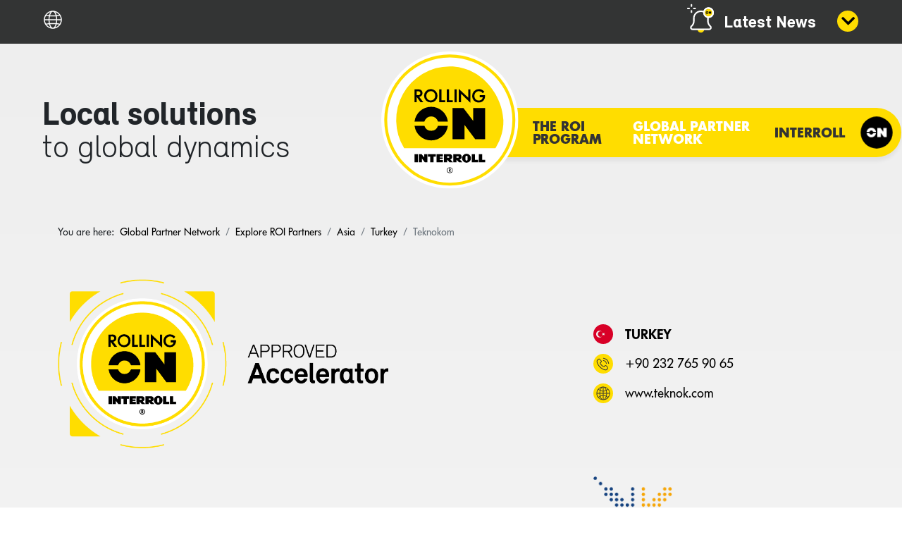

--- FILE ---
content_type: text/html; charset=utf-8
request_url: https://rollingoninterroll.com/en/global-partner-network/explore/asia/turkey/teknokom.html
body_size: 7816
content:

<!doctype html>
<html lang="en-us" dir="ltr">
<head>
<!-- Google Tag Manager -->
<script>(function(w,d,s,l,i){w[l]=w[l]||[];w[l].push({'gtm.start':
                                                     new Date().getTime(),event:'gtm.js'});var f=d.getElementsByTagName(s)[0],
         j=d.createElement(s),dl=l!='dataLayer'?'&l='+l:'';j.async=true;j.src=
         'https://www.googletagmanager.com/gtm.js?id='+i+dl;f.parentNode.insertBefore(j,f);
         })(window,document,'script','dataLayer','GTM-K7WGV4V');</script>
<!-- End Google Tag Manager -->
<script src="/templates/roi-layout/js/jquery/jquery.min.js"></script>
<script src="/templates/roi-layout/js/jquery/jquery-ui.min.js"></script>
<meta charset="utf-8">
<meta name="viewport" content="width=device-width, initial-scale=1, shrink-to-fit=no">
<link rel="canonical" href="https://rollingoninterroll.com/en/global-partner-network/explore/asia/turkey/teknokom.html">
<meta charset="utf-8">
	<meta name="description" content="Founded in 1985, Teknokom produces customer-oriented software packages for small, medium and large companies. ">
	<meta name="generator" content="ROI">
	<title>Teknokom - Rolling On Interroll</title>
	<link href="https://rollingoninterroll.com/pt/rede-de-parceiros-mundial/explore/asia/turquia/teknokom.html" rel="alternate" hreflang="pt-PT">
	<link href="https://rollingoninterroll.com/de/das-weltweite-partnernetzwerk/explore/asien/tuerkei/teknokom.html" rel="alternate" hreflang="de-DE">
	<link href="https://rollingoninterroll.com/en/global-partner-network/explore/asia/turkey/teknokom.html" rel="alternate" hreflang="en-US">
	<link href="https://rollingoninterroll.com/es/red-de-socios-mundial/explore/asia/turquia/teknokom.html" rel="alternate" hreflang="es-ES">
	<link href="https://rollingoninterroll.com/fr/reseau-global-de-partenaires/explore/asie/turquie/teknokom.html" rel="alternate" hreflang="fr-FR">
	<link href="https://rollingoninterroll.com/it/partner-network-internazionale/explore/asia/turchia/teknokom.html" rel="alternate" hreflang="it-IT">
	<link href="/templates/roi-layout/images/favicon.ico" rel="icon" type="image/vnd.microsoft.icon">
<link href="/templates/roi-layout/css/bootstrap.min.css" rel="stylesheet">
	<link href="/plugins/system/helixultimate/assets/css/system-j4.min.css" rel="stylesheet">
	<link href="/templates/roi-layout/css/font-awesome.min.css" rel="stylesheet">
	<link href="/templates/roi-layout/css/fa-v4-shims.css" rel="stylesheet">
	<link href="/templates/roi-layout/css/template.css" rel="stylesheet">
	<link href="/templates/roi-layout/css/presets/default.css" rel="stylesheet">
	<link href="/media/mod_languages/css/template.min.css?4f73d6" rel="stylesheet">
	<link href="/modules/mod_accordeonmenuck/themes/default/css.php?cssid=accordeonck318" rel="stylesheet">
	<style>.logo-image {height:230px;}.logo-image-phone {height:230px;}</style>
	<style>#accordeonck318 ul[class^="content"] {
	display: none;
}

#accordeonck318 .toggler_icon {
	top: 0;
}</style>
<script type="application/json" class="joomla-script-options new">{"data":{"breakpoints":{"tablet":991,"mobile":480},"header":{"stickyOffset":"100"}},"system.paths":{"root":"","rootFull":"https:\/\/rollingoninterroll.com\/","base":"","baseFull":"https:\/\/rollingoninterroll.com\/"},"csrf.token":"831685361223b963ec8b234ec16f39a0"}</script>
	<script src="/media/system/js/core.min.js?a3d8f8"></script>
	<script src="/media/vendor/jquery/js/jquery.min.js?3.7.1"></script>
	<script src="/media/legacy/js/jquery-noconflict.min.js?504da4"></script>
	<script src="/media/vendor/bootstrap/js/alert.min.js?5.3.8" type="module"></script>
	<script src="/media/vendor/bootstrap/js/button.min.js?5.3.8" type="module"></script>
	<script src="/media/vendor/bootstrap/js/carousel.min.js?5.3.8" type="module"></script>
	<script src="/media/vendor/bootstrap/js/collapse.min.js?5.3.8" type="module"></script>
	<script src="/media/vendor/bootstrap/js/dropdown.min.js?5.3.8" type="module"></script>
	<script src="/media/vendor/bootstrap/js/modal.min.js?5.3.8" type="module"></script>
	<script src="/media/vendor/bootstrap/js/offcanvas.min.js?5.3.8" type="module"></script>
	<script src="/media/vendor/bootstrap/js/popover.min.js?5.3.8" type="module"></script>
	<script src="/media/vendor/bootstrap/js/scrollspy.min.js?5.3.8" type="module"></script>
	<script src="/media/vendor/bootstrap/js/tab.min.js?5.3.8" type="module"></script>
	<script src="/media/vendor/bootstrap/js/toast.min.js?5.3.8" type="module"></script>
	<script src="/media/system/js/showon.min.js?e51227" type="module"></script>
	<script src="/plugins/system/jcaption/js/jcaption.js"></script>
	<script src="/templates/roi-layout/js/main.js"></script>
	<script src="/media/com_accordeonmenuck/assets/accordeonmenuck.js"></script>
	<script src="/media/com_accordeonmenuck/assets/jquery.easing.1.3.js"></script>
	<script type="application/ld+json">{"@context":"https://schema.org","@graph":[{"@type":"Organization","@id":"https://rollingoninterroll.com/#/schema/Organization/base","name":"Rolling On Interroll","url":"https://rollingoninterroll.com/"},{"@type":"WebSite","@id":"https://rollingoninterroll.com/#/schema/WebSite/base","url":"https://rollingoninterroll.com/","name":"Rolling On Interroll","publisher":{"@id":"https://rollingoninterroll.com/#/schema/Organization/base"}},{"@type":"WebPage","@id":"https://rollingoninterroll.com/#/schema/WebPage/base","url":"https://rollingoninterroll.com/en/global-partner-network/explore/asia/turkey/teknokom.html","name":"Teknokom - Rolling On Interroll","description":"Founded in 1985, Teknokom produces customer-oriented software packages for small, medium and large companies. ","isPartOf":{"@id":"https://rollingoninterroll.com/#/schema/WebSite/base"},"about":{"@id":"https://rollingoninterroll.com/#/schema/Organization/base"},"inLanguage":"en-US"},{"@type":"Article","@id":"https://rollingoninterroll.com/#/schema/com_content/article/450","name":"Teknokom","headline":"Teknokom","inLanguage":"en-US","articleSection":"Turkey","isPartOf":{"@id":"https://rollingoninterroll.com/#/schema/WebPage/base"}}]}</script>
	<script>template="roi-layout";</script>
	<script>jQuery(document).ready(function(jQuery){new Accordeonmenuck('#accordeonck318', {fadetransition : false,eventtype : 'click',transition : 'linear',menuID : 'accordeonck318',defaultopenedid : '',activeeffect : '',showcounter : '',showactive : '1',closeothers : '1',duree : 500});}); </script>
	<script>var $buoop = {notify:{i:13,f:-4,o:-0.01,s:-2,c:-4}   ,api:5}; 
function $buo_f(){ 
 var e = document.createElement("script"); 
 e.src = "//browser-update.org/update.min.js"; 
 document.body.appendChild(e);
};
try {document.addEventListener("DOMContentLoaded", $buo_f,false)}
catch(e){window.attachEvent("onload", $buo_f)}
</script>
	<link href="https://rollingoninterroll.com/en/global-partner-network/explore/asia/turkey/teknokom.html" rel="alternate" hreflang="x-default">
<link rel="preload" as="font" href="/templates/roi-layout/fonts/FuturaBQ_normal_normal_350.woff2" type="font/woff2" crossorigin="anonymous">  

<link rel="preload" as="font" href="/templates/roi-layout/fonts/FuturaBQ_normal_normal_600.woff2" type="font/woff2" crossorigin="anonymous">  

<link rel="preload" as="font" href="/templates/roi-layout/fonts/FuturaBQ_normal_normal_700.woff2" type="font/woff2" crossorigin="anonymous">  

<link rel="preload" as="font" href="/templates/roi-layout/fonts/font2/158afd35fbf6a0d18425c8c7b52309a3.woff2" type="font/woff2" crossorigin="anonymous">  

<link rel="preload" as="font" href="/templates/roi-layout/fonts/font2/6d8beb12c8af3b61efc5251161f53b69.woff2" type="font/woff2" crossorigin="anonymous"> 

<link href="/templates/roi-layout/css/mod_roipartners_override.css" rel="stylesheet" type="text/css" />

<link href="/templates/roi-layout/css/roi-style.css" rel="stylesheet" type="text/css" />

<link href="/templates/roi-layout/css/menu.css" rel="stylesheet" type="text/css" />
</head>
<body class="site helix-ultimate hu com_content com-content view-article layout-blog task-none itemid-120 en-us ltr layout-fluid offcanvas-init offcanvs-position-right">
<!-- Google Tag Manager (noscript) -->
<noscript><iframe src="https://www.googletagmanager.com/ns.html?id=GTM-K7WGV4V"
height="0" width="0" style="display:none;visibility:hidden"></iframe></noscript>
<!-- End Google Tag Manager (noscript) -->

<div class="body-wrapper">
<div class="body-innerwrapper">

<section id="sp-newsroom" >

				
	
<div class="row">
	<div id="sp-newsroom" class="col-lg-12 "><div class="sp-column ">
<div id="mod-custom405" class="mod-custom custom">
    <div id="latestnews" class="accordion">
<div class="card">
<div id="newshead1" class="card-header"><a href="#" class="btn-header-link collapsed" data-bs-toggle="collapse" data-bs-target="#latestnews1" aria-expanded="true" aria-controls="latestnews1">Latest News</a></div>
<div id="latestnews1" class="collapse" aria-labelledby="latestnews1head" data-bs-parent="#latestnews">
<div class="card-body">
<div class="container">
<h2>News from the <span>ROI world</span></h2>
<div class="moduletable ">
        <div class="row row-eq-height blogarchive">

<div class="col-md-4">
<div class="blogarchive-container">	<figure class="blogarchive-image">
		<img src="/images/news/authentek_labelling_intro.jpg#joomlaImage://local-images/news/authentek_labelling_intro.jpg?width=767&amp;height=320" alt="">
			</figure>

<div class="article-info">
<span class="published">January 30, 2026</span>
</div>


        <h4 class="blogarchive-title">
            The future sticks: smart labeling by AuthenTEK        </h4>

	<div class="intro-content">

	<p>The new TEKaLabel system brings advanced flexibility and control to automated print-and-apply labeling.</p>

</div>
<div class="readmore yellow">
	<a href="/en/news/the-future-sticks-smart-labeling-by-authentek.html">Read more &hellip;</a></div>
</div>
</div>
	<div class="col-md-4">
<div class="blogarchive-container">	<figure class="blogarchive-image">
		<img src="/images/news/factronics-prevention_intro.jpg#joomlaImage://local-images/news/factronics-prevention_intro.jpg?width=768&amp;height=320" alt="">
			</figure>

<div class="article-info">
<span class="published">January 26, 2026</span>
</div>


        <h4 class="blogarchive-title">
            Factronics turns prevention into reliable performance        </h4>

	<div class="intro-content">

	<p>Downtime may be every manufacturer’s nightmare, but proper foresight makes it a surmountable challenge to overcome.</p>

</div>
<div class="readmore yellow">
	<a href="/en/news/factronics-turns-prevention-into-reliable-performance.html">Read more &hellip;</a></div>
</div>
</div>
	<div class="col-md-4">
<div class="blogarchive-container">	<figure class="blogarchive-image">
		<img src="/images/news/asuan-ribbs_intro.jpg#joomlaImage://local-images/news/asuan-ribbs_intro.jpg?width=768&amp;height=320" alt="">
			</figure>

<div class="article-info">
<span class="published">January 21, 2026</span>
</div>


        <h4 class="blogarchive-title">
            Frontmatec Asuan redefines meat processing        </h4>

	<div class="intro-content">

	<p>Straight from Montevideo, their new Automatic Rib Puller (ARP) combines 3D vision, intelligent software, and 6-axis robotics to achieve unmatched accuracy and yield in pork processing.</p>

</div>
<div class="readmore yellow">
	<a href="/en/news/frontmatec-asuan-redefines-meat-processing.html">Read more &hellip;</a></div>
</div>
</div>
	
</div>
</div>

<div> 
<div class="allnews float-end"><a href="/en/news.html">All news</a></div> 
 
 
 
 
 
 
 
 
 
 
</div>
</div>
</div>
</div>
</div>
</div></div>
</div></div></div>
				
	</section>

<section id="sp-language-wrapper" >

				
	
<div class="row">
	<div id="sp-top3" class="col-lg-12 "><div class="sp-column ">
<div id="mod-custom398" class="mod-custom custom">
    <div><script> 
 $(document).ready(function() { 
        $('#showlangs').click(function() { 
                $('.langs').slideToggle("fast"); 
        }); 
    }); 
    </script> 
<div class="langs-container"> 
     
<div id="showlangs"></div> 
<div class="langs" style="display: none;"><div class="moduletable  lang-choose">
        <div class="mod-languages">

	<ul class="lang-inline">
						<li dir="ltr">
			<a href="/pt/rede-de-parceiros-mundial/explore/asia/turquia/teknokom.html">
							PT						</a>
			</li>
								<li dir="ltr">
			<a href="/de/das-weltweite-partnernetzwerk/explore/asien/tuerkei/teknokom.html">
							DE						</a>
			</li>
								<li class="lang-active" dir="ltr">
			<a href="/en/global-partner-network/explore/asia/turkey/teknokom.html">
							EN						</a>
			</li>
								<li dir="ltr">
			<a href="/es/red-de-socios-mundial/explore/asia/turquia/teknokom.html">
							ES						</a>
			</li>
								<li dir="ltr">
			<a href="/fr/reseau-global-de-partenaires/explore/asie/turquie/teknokom.html">
							FR						</a>
			</li>
								<li dir="ltr">
			<a href="/it/partner-network-internazionale/explore/asia/turchia/teknokom.html">
							IT						</a>
			</li>
				</ul>

</div>
</div>
</div> 
    </div></div></div>
</div></div></div>
				
	</section>

<section id="sp-desktop-header" class=" d-none d-sm-none d-md-none d-lg-block">

				
	
<div class="row">
	<div id="sp-top2" class="col-lg-12 "><div class="sp-column ">
<div id="mod-custom304" class="mod-custom custom">
    <div class="itrl-grey-symbol">&nbsp;</div></div>

<div id="mod-custom316" class="mod-custom custom">
    <div><div class="container-main-menu-desktop align-items-center"> 
 
        <div class="container-payoff"> 
            <div class="payoff"> 
            <strong>Local solutions</strong><br/>to global dynamics<br/> 
            </div> 
            <div class="payoff-sticky">  
            <span><b>Local solutions</b> to global dynamics</span>  
            </div>  
        </div> 
         
        <div class="container-logo"> 
            <a href="/"><img src="/templates/roi-layout/images/menu/logo.svg"></a> 
        </div> 
 
        <div class="container-navigation"> 
             
            <div class="circle-second-level"></div> 
             
            <div class="moduletable ">
        <ul class="menumain">
<li class="item-118 menu-deeper menu-parent" id="the-roi-program">The ROI Program<span class="menu-toggler"></span><ul class="menu-child"> <li class="item-722 li-second-level" id="what-inspires-us"><a href="/en/the-roi-program/what-inspires-us.html" >What inspires us</a></li> <li class="item-723 li-second-level" id="how-we-create-value"><a href="/en/the-roi-program/how-we-create-value.html" >How we create value</a></li> <li class="item-742 li-second-level" id="how-we-work"><a href="/en/the-roi-program/how-we-work.html" >How we work</a></li> <li class="item-724 li-second-level" id="the-roi-partner-categories"><a href="/en/the-roi-program/the-roi-partner-categories.html" >The ROI Partner categories</a></li> <li class="item-725 li-second-level" id="the-roi-just-cause"><a href="/en/the-roi-program/the-roi-just-cause.html" >The ROI Just Cause</a></li> <li class="item-1007 li-second-level" id="download-brochure"><a href="/docs/ROI_Brochure_EN.pdf" target="_blank" rel="noopener noreferrer">Download Brochure</a></li></ul></li><li class="item-720 current active menu-deeper menu-parent" id="global-partner-network">Global Partner Network<span class="menu-toggler"></span><ul class="menu-child"> <li class="item-759 li-second-level" id="find-roi-partner"><a href="/en/global-partner-network/find-roi-partner.html" >ROI Partner Finder</a></li> <li class="item-121 li-second-level" id="success-stories"><a href="/en/global-partner-network/success-stories.html" >Success stories</a></li> <li class="item-726 li-second-level" id="roi-selection-criteria"><a href="/en/global-partner-network/roi-selection-criteria.html" >ROI Selection Criteria</a></li> <li class="item-757 li-second-level" id="video-gallery"><a href="/en/global-partner-network/video-gallery.html" >Video Gallery</a></li><li class="item-756 li-second-level" id="reserved-area"><a href="/en/global-partner-network/reserved-area.html" >Reserved Area (for ROI partners)</a></li></ul></li><li class="item-743 menu-deeper menu-parent" id="interroll">Interroll<span class="menu-toggler"></span><ul class="menu-child"> <li class="item-119 li-second-level" id="the-company"><a href="/en/interroll/the-company.html" >The Company</a></li> <li class="item-744 li-second-level" id="why-roi"><a href="/en/interroll/why-roi.html" >Why ROI</a></li></ul></li><li class="item-721" id="more"><span class="nav-header  more-link d-none d-lg-block"><img src="/images/ROI-menu-button-utility.svg" onclick="openUtility()" alt="More"></span>
</li></ul>
</div>
 
         
            <div class="container-utility align-items-center"> 
 
            <div class="utilityIcon" id="help"> 
                <a href="/en/the-roi-program/how-we-create-value.html"> 
                <img src="/templates/roi-layout/images/menu/ROI-menu-icon-help.svg"> 
                <div class="container-utility-title"> 
                    <div class="utility-title">How ROI<br />can help you</div> 
                </div> 
                </a> 
            </div> 
 
            <div class="utilityIcon" id="news"> 
                <a href="/en/news.html"> 
                <img src="/templates/roi-layout/images/menu/ROI-menu-icon-news.svg"> 
                <div class="container-utility-title"> 
                    <div class="utility-title">News</div> 
                </div> 
                </a> 
            </div> 
 
            <div class="utilityIcon" id="partner"> 
                <a href="/en/global-partner-network/roi-selection-criteria.html"> 
                <img src="/templates/roi-layout/images/menu/ROI-menu-icon-partner.svg"> 
                <div class="container-utility-title"> 
                <div class="utility-title">ROI Selection<br />Criteria</div> 
                </div> 
                </a> 
            </div> 
 
            <div class="utilityIcon" id="video-gallery"> 
                <a href="/en/global-partner-network/video-gallery.html"> 
                <img src="/templates/roi-layout/images/menu/ROI-menu-icon-video.svg"> 
                <div class="container-utility-title"> 
                <div class="utility-title">Video<br />Gallery</div> 
                </div> 
                </a> 
            </div> 
 
            <div class="utilityIcon" id="contact"> 
                <a href="/en/contact.html"> 
                <img src="/templates/roi-layout/images/menu/ROI-menu-icon-contact.svg"> 
                <div class="container-utility-title"> 
                 <div class="utility-title">Contact us</div> 
                </div> 
                </a> 
            </div> 
 
            <div class="utilityIcon" id="close-utility" onclick="closeUtility()"> 
                <img src="/templates/roi-layout/images/menu/close-utility.svg"> 
            </div> 
 
            </div> 
 
        </div> 
 
        </div></div></div>
</div></div></div>
				
	</section>

<header id="sp-header" class=" d-lg-none d-xl-none">

				
	
<div class="row">
	<div id="sp-top1" class="col-4 col-sm-4 col-md-4 col-lg-4 d-lg-none d-xl-none"><div class="sp-column align-self-center h-100 d-flex align-items-center">
<div id="mod-custom321" class="mod-custom custom">
    <div class="payoff-mobile"><b>Local solutions</b><br />to global dynamics</div></div>
</div></div><div id="sp-logo" class="col-4 col-sm-4 col-md-4 col-lg-4 d-lg-none d-xl-none"><div class="sp-column align-self-center h-100 d-flex align-items-center"><div class="logo"><a href="/"><img class="logo-image" src="/images/ROI-logo.svg" alt="Rolling On Interroll"></a></div></div></div><div id="sp-menu" class="col-4 col-sm-4 col-md-4 col-lg-4 d-lg-none d-xl-none"><div class="sp-column align-self-center h-100 d-flex align-items-center justify-content-end"><nav class="sp-megamenu-wrapper" role="navigation"><a id="offcanvas-toggler" aria-label="Navigation" class="offcanvas-toggler-right d-block d-lg-none d-xl-none" href="#"><img src="/images/ROI-menu-button-utility.svg" class="mobile-btn"></a><ul class="sp-megamenu-parent menu-animation-none d-none d-lg-block"><li class="sp-menu-item"><a class="mainsite" rel="noopener noreferrer" href="https://www.interroll.com/" target="_blank"  >Interroll main site</a></li><li class="sp-menu-item"><a  rel="noopener noreferrer" href="https://www.interroll.com/legal-notices-and-terms/" target="_blank"  >Legal Notices and Terms</a></li><li class="sp-menu-item"><a  rel="noopener noreferrer" href="https://www.interroll.com/user-conditions-and-data-protection/" target="_blank"  >User conditions and data protection</a></li></ul></nav><a id="offcanvas-toggler"  aria-label="Navigation" title="Navigation"  class="offcanvas-toggler-secondary offcanvas-toggler-right d-flex align-items-center" href="#"><div class="burger-icon" aria-hidden="true"><span></span><span></span><span></span></div></a></div></div></div>
				
	</header>

<section id="sp-breadcrumb-path" >

						<div class="container">
				<div class="container-inner">
			
	
<div class="row">
	<div id="sp-breadcrumb" class="col-lg-12 "><div class="sp-column ">
<ol itemscope itemtype="https://schema.org/BreadcrumbList" class="breadcrumb">
			<li class="float-left">
			You are here: &#160;
		</li>
	
				<li itemprop="itemListElement" itemscope itemtype="https://schema.org/ListItem" class="breadcrumb-item"><a itemprop="item" href="/en/global-partner-network/explore.html" class="pathway"><span itemprop="name">Global Partner Network</span></a>				<meta itemprop="position" content="1">
			</li>
					<li itemprop="itemListElement" itemscope itemtype="https://schema.org/ListItem" class="breadcrumb-item"><a itemprop="item" href="/en/global-partner-network/explore.html" class="pathway"><span itemprop="name">Explore ROI Partners</span></a>				<meta itemprop="position" content="2">
			</li>
					<li itemprop="itemListElement" itemscope itemtype="https://schema.org/ListItem" class="breadcrumb-item"><a itemprop="item" href="/en/global-partner-network/explore/asia.html" class="pathway"><span itemprop="name">Asia</span></a>				<meta itemprop="position" content="3">
			</li>
					<li itemprop="itemListElement" itemscope itemtype="https://schema.org/ListItem" class="breadcrumb-item"><a itemprop="item" href="/en/global-partner-network/explore/asia/turkey.html" class="pathway"><span itemprop="name">Turkey</span></a>				<meta itemprop="position" content="4">
			</li>
					<li itemprop="itemListElement" itemscope itemtype="https://schema.org/ListItem" class="breadcrumb-item active"><span itemprop="name">Teknokom</span>				<meta itemprop="position" content="5">
			</li>
		</ol>
</div></div></div>
							</div>
			</div>
			
	</section>

<section id="sp-main-body" >

										<div class="container">
					<div class="container-inner">
						
	
<div class="row">
	
<div id="sp-component" class="col-lg-12 ">
	<div class="sp-column ">
		<div id="system-message-container">
	</div>


		
		<div class="article-details " itemscope itemtype="https://schema.org/Article">
	<meta itemprop="inLanguage" content="en-US">
	</div>
					
	
		
	
<div class="row d-flex align-items-center head-1 partner">
    <div class="col-md-8 approved-logo">
        <img src="/images/approved-logos/approved-accelerator.png"/>
    </div>
    <div class="col-md-4 fields-partner-info">
                    <div class="article-info">

	
		
		
					<span class="category-name" title="Category: Turkey">
			<a href="/en/global-partner-network/explore/asia/turkey.html">Turkey</a>
	</span>
		
		
				
		
	
			
		
			</div>
                <div class="field-entry partner-phone">
        <a href="tel:+90 232 765 90 65">+90 232 765 90 65</a>        </div>
        <div class="field-entry partner-website"><a href="http://www.teknok.com/" target="_blank" rel="noopener">www.teknok.com</a>        </div>
    </div>
</div>

	<div class="row article-header d-flex align-items-center head-2 partner">
        <div class="col-md-8">
					<h1 itemprop="headline">
				Teknokom			</h1>
													        </div>
        <div class="col-md-4">
        	
            <div class="field-entry partner-logo">
            	<img src="/images/partners-logo/teknokom.png"/>
            </div>
        </div>
    </div>
		<div class="article-can-edit d-flex flex-wrap justify-content-between">
				</div>

		
			
		
		
	
<div class="row">
    <div class="col-lg-6">
        <div itemprop="articleBody">

            
<h2>Founded in 1985, Teknokom produces customer-oriented software packages for small, medium and large companies. Satisfying real customer needs and offering the best solutions based on cutting-edge technology while guaranteeing highest service quality are their main goals.</h2>
<p>Teknokom always strives to simplify and manage complex business processes, improve operational efficiency, and ensure that the installed solution helps customers to improve their competitiveness.</p>
<p>As system integrator, mainly focused on intelligent conveyors and PTL (Pick To Light) based order picking systems, Teknokom offers customers effective and innovative automation and IT solutions. Thanks to their qualified and experienced team, they continue to expand their offering with enhanced software and IT applications for pharmaceutical warehousing, business management systems, e-trade sites and much more.</p>
	
				
			


	

	
				        </div>
    </div>
    <div class="col-lg-6">
    </div>
</div>
<div class="row technologies d-flex align-items-center">
    <div class="col-sm-12">
        <h3>Interroll Solutions<br /><span>Certified Know-how</span></h3>
    </div>
<div class="col-md-6 col-lg-4 mb-4">
<div id="mod-custom286" class="mod-custom custom">
    <div> 
<div class="row d-flex align-items-center"> 
<div class="col-sm-4"><img src="/images/technologies/dc-drive.png" alt="dc drive" /></div> 
<div class="col-sm-8"> 
<h4>Interroll DC drive technology</h4> 
<p>for roller conveyors (24V - 48V DC drives, incl. control cards, power supplies, etc.)</p> 
</div> 
</div> 
 
 
 
 
 
 
 
 
 
 
</div></div>
</div>
<div class="col-md-6 col-lg-4 mb-4">
<div id="mod-custom287" class="mod-custom custom">
    <div> 
<div class="row d-flex align-items-center"> 
<div class="col-sm-4"><img src="/images/technologies/mcp.png" alt="dc drive" width="500" height="500" /></div> 
<div class="col-sm-8"> 
<h4>Interroll MCP conveyor modules</h4> 
<p>for light goods (incl. diverts, transfers, etc.)</p> 
</div> 
</div> 
 
 
 
 
 
 
 
 
 
 
</div></div>
</div>






</div>
<div class="row back-container">
<div class="col-sm-12">
<FORM><INPUT TYPE="button" VALUE="Back" onClick="history.go(-1);return true;"></FORM>
</div>
</div>

			</div>
</div>
</div>
											</div>
				</div>
						
	</section>

<footer id="sp-footer" >

						<div class="container">
				<div class="container-inner">
			
	
<div class="row">
	<div id="sp-footer1" class="col-12 col-sm-3 col-lg-4 "><div class="sp-column ">
<div id="mod-custom106" class="mod-custom custom">
    <div><ul class="social-links"> 
<li><a href="https://www.instagram.com/rollingoninterroll" target="_blank"><i class="fa fa-instagram"></i></a></li> 
</ul></div></div>
</div></div><div id="sp-footer2" class="col-12 col-sm-9 col-lg-8 "><div class="sp-column ">
<div id="mod-custom260" class="mod-custom custom">
    <div class="stores"><a href="https://itunes.apple.com/gb/app/roi-mobile/id1267860155?mt=8" target="_blank" rel="noopener"><img src="/images/apple-store.png" alt="apple store" /></a><a href="https://play.google.com/store/apps/details?id=com.interroll.rollingon" target="_blank" rel="noopener"><img src="/images/google-store.png" alt="google store" /></a></div></div>
</div></div></div>
							</div>
			</div>
			
	</footer>

<section id="sp-footer-end" >

						<div class="container">
				<div class="container-inner">
			
	
<div class="row">
	<div id="sp-footer3" class="col-12 col-sm-12 col-md-12 col-lg-8 "><div class="sp-column "><ul class="menu">
<li class="item-727" id="how-we-create-value"><a href="/en/the-roi-program/how-we-create-value.html" class=" d-none d-lg-block">How we create value</a></li><li class="item-122" id="news"><a href="/en/news.html" >News</a></li><li class="item-728" id="how-to-become-an-roi-partner"><a href="/en/global-partner-network/roi-selection-criteria.html" class="d-none d-lg-block">How to become an ROI Partner</a></li><li class="item-1547" id="roi-mobile-app"><a href="/en/roi-mobile-app.html" >The ROI mobile app</a></li><li class="item-730" id="contact"><a href="/en/contact.html" >Contact</a></li></ul>
<ul class="menu" id="footer">
<li class="item-126" id="2015-07-04-10-52-44"><a href="https://www.interroll.com/" class="mainsite" target="_blank" rel="noopener noreferrer">Interroll main site</a></li><li class="item-448" id="legal-notices-and-terms-2"><a href="https://www.interroll.com/legal-notices-and-terms/" target="_blank" rel="noopener noreferrer">Legal Notices and Terms</a></li><li class="item-449" id="conditions-of-use"><a href="https://www.interroll.com/user-conditions-and-data-protection/" target="_blank" rel="noopener noreferrer">User conditions and data protection</a></li></ul>
</div></div><div id="sp-footer4" class="col-12 col-sm-12 col-md-12 col-lg-4 "><div class="sp-column ">
<div id="mod-custom301" class="mod-custom custom">
    <div class="copy">© Rolling On Interroll is a registered trademark of Interroll Holding AG.</div></div>
</div></div></div>
							</div>
			</div>
			
	</section>
</div>
</div>

<!-- Off Canvas Menu -->
<div class="offcanvas-overlay"></div>
<div class="offcanvas-menu">
<a href="#" class="close-offcanvas"><span class="fa fa-remove"></span></a>
<div class="offcanvas-inner">

<div id="mod-custom399" class="mod-custom custom">
    <p><script> 
 $(document).ready(function() { 
        $('#showlangsmobile').click(function() { 
                $('.langsmobile').slideToggle("fast"); 
        }); 
    }); 
    </script> 
<div class="langs-container-mobile"> 
     
<div id="showlangsmobile"></div> 
<div class="langsmobile" style="display: none;"><div class="moduletable  lang-choose">
        <div class="mod-languages">

	<ul class="lang-inline">
						<li dir="ltr">
			<a href="/pt/rede-de-parceiros-mundial/explore/asia/turquia/teknokom.html">
							PT						</a>
			</li>
								<li dir="ltr">
			<a href="/de/das-weltweite-partnernetzwerk/explore/asien/tuerkei/teknokom.html">
							DE						</a>
			</li>
								<li class="lang-active" dir="ltr">
			<a href="/en/global-partner-network/explore/asia/turkey/teknokom.html">
							EN						</a>
			</li>
								<li dir="ltr">
			<a href="/es/red-de-socios-mundial/explore/asia/turquia/teknokom.html">
							ES						</a>
			</li>
								<li dir="ltr">
			<a href="/fr/reseau-global-de-partenaires/explore/asie/turquie/teknokom.html">
							FR						</a>
			</li>
								<li dir="ltr">
			<a href="/it/partner-network-internazionale/explore/asia/turchia/teknokom.html">
							IT						</a>
			</li>
				</ul>

</div>
</div>
</div> 
    </div></p></div>
<div class="accordeonck-wrap " data-id="accordeonck318">
<ul class="menu" id="accordeonck318">
<li id="item-118" class="accordeonck item118 first parent parent level1 " data-level="1" ><span class="accordeonck_outer toggler toggler_1"><a class="accordeonck " href="javascript:void(0);" >The ROI Program<span class="accordeonckdesc"></span></a><span class="toggler_icon" tabIndex="0" role="button" aria-label="ACCORDEONMENUCK_TOGGLER_LABEL"></span></span><ul class="content_1 accordeonck" style="display:none;"><li id="item-722" class="accordeonck item722 first level2 " data-level="2" ><span class="accordeonck_outer "><a class="accordeonck " href="/en/the-roi-program/what-inspires-us.html" >What inspires us<span class="accordeonckdesc"></span></a></span></li><li id="item-723" class="accordeonck item723 level2 " data-level="2" ><span class="accordeonck_outer "><a class="accordeonck " href="/en/the-roi-program/how-we-create-value.html" >How we create value<span class="accordeonckdesc"></span></a></span></li><li id="item-742" class="accordeonck item742 level2 " data-level="2" ><span class="accordeonck_outer "><a class="accordeonck " href="/en/the-roi-program/how-we-work.html" >How we work<span class="accordeonckdesc"></span></a></span></li><li id="item-724" class="accordeonck item724 level2 " data-level="2" ><span class="accordeonck_outer "><a class="accordeonck " href="/en/the-roi-program/the-roi-partner-categories.html" >The ROI Partner categories<span class="accordeonckdesc"></span></a></span></li><li id="item-725" class="accordeonck item725 level2 " data-level="2" ><span class="accordeonck_outer "><a class="accordeonck " href="/en/the-roi-program/the-roi-just-cause.html" >The ROI Just Cause<span class="accordeonckdesc"></span></a></span></li><li id="item-1007" class="accordeonck item1007 last level2 " data-level="2" ><span class="accordeonck_outer "><a class="accordeonck " href="/docs/ROI_Brochure_EN.pdf" target="_blank" >Download Brochure<span class="accordeonckdesc"></span></a></span></li></ul></li><li id="item-720" class="accordeonck item720 active parent parent level1 " data-level="1" ><span class="accordeonck_outer toggler toggler_1"><a class="accordeonck isactive " href="javascript:void(0);" >Global Partner Network<span class="accordeonckdesc"></span></a><span class="toggler_icon" tabIndex="0" role="button" aria-label="ACCORDEONMENUCK_TOGGLER_LABEL"></span></span><ul class="content_1 accordeonck" style=""><li id="item-759" class="accordeonck item759 first level2 " data-level="2" ><span class="accordeonck_outer "><a class="accordeonck " href="/en/global-partner-network/find-roi-partner.html" >ROI Partner Finder<span class="accordeonckdesc"></span></a></span></li><li id="item-121" class="accordeonck item121 first level2 " data-level="2" ><span class="accordeonck_outer "><a class="accordeonck " href="/en/global-partner-network/success-stories.html" >Success stories<span class="accordeonckdesc"></span></a></span></li><li id="item-726" class="accordeonck item726 level2 " data-level="2" ><span class="accordeonck_outer "><a class="accordeonck " href="/en/global-partner-network/roi-selection-criteria.html" >ROI Selection Criteria<span class="accordeonckdesc"></span></a></span></li><li id="item-757" class="accordeonck item757 level2 " data-level="2" ><span class="accordeonck_outer "><a class="accordeonck " href="/en/global-partner-network/video-gallery.html" >Video Gallery<span class="accordeonckdesc"></span></a></span></li><li id="item-756" class="accordeonck item756 last level2 " data-level="2" ><span class="accordeonck_outer "><a class="accordeonck " href="/en/global-partner-network/reserved-area.html" >Reserved Area (for ROI partners)<span class="accordeonckdesc"></span></a></span></li></ul></li><li id="item-743" class="accordeonck item743 first parent parent level1 " data-level="1" ><span class="accordeonck_outer toggler toggler_1"><a class="accordeonck " href="javascript:void(0);" >Interroll<span class="accordeonckdesc"></span></a><span class="toggler_icon" tabIndex="0" role="button" aria-label="ACCORDEONMENUCK_TOGGLER_LABEL"></span></span><ul class="content_1 accordeonck" style="display:none;"><li id="item-119" class="accordeonck item119 first level2 " data-level="2" ><span class="accordeonck_outer "><a class="accordeonck " href="/en/interroll/the-company.html" >The Company<span class="accordeonckdesc"></span></a></span></li><li id="item-744" class="accordeonck item744 last level2 " data-level="2" ><span class="accordeonck_outer "><a class="accordeonck " href="/en/interroll/why-roi.html" >Why ROI<span class="accordeonckdesc"></span></a></span></li></ul></li><li id="item-721" class="accordeonck headingck item721 last level1 " data-level="1" ><span class="accordeonck_outer "><a class=" more-link d-none d-lg-block accordeonck " href="/" ><img src="/images/ROI-menu-button-utility.svg" alt="More" /></a></span></li></ul></div>
<ul class="menu" id="utility-offcanvas">
<li class="item-750" id="news-2"><a href="/en/news.html" >News</a></li><li class="item-752" id="contact-2"><a href="/en/contact.html" >Contact</a></li></ul>

</div>
</div>

<script src="/templates/roi-layout/js/menu.js"></script>
<script src="/templates/roi-layout/js/text-horizontal.js"></script>




<!-- Go to top -->
<a href="#" class="sp-scroll-up" aria-label="Scroll Up"><span class="fa fa-chevron-up" aria-hidden="true"></span></a>
</body>
</html>


--- FILE ---
content_type: text/css;charset=UTF-8
request_url: https://rollingoninterroll.com/modules/mod_accordeonmenuck/themes/default/css.php?cssid=accordeonck318
body_size: 356
content:

/*--------------------------------------------
--	Default theme Menu Accordeon CK			--
--	This is a blank theme with annotations	--
--	you can fill it like you want			--
--	to put your own CSS						--
--------------------------------------------*/


/* main UL container */
ul#accordeonck318 {

}

/* style for all links */
ul#accordeonck318 li {
	background: none;
}

/* style for all anchors */
ul#accordeonck318 li a {
	background: none;
}

ul#accordeonck318 .accordeonck_outer {
	display: block;
}


/* style for all link descriptions */
ul#accordeonck318 li a span.accordeonckdesc {
	display: block;
}

/*--------------------
--	Level 1			--
---------------------*/

/* first level (root) link */
ul#accordeonck318 li.level1 {

}

/* first level (root) link anchor */
ul#accordeonck318 li.level1 > a {

}

/* first level (root) link description */
ul#accordeonck318 li.level1 > a span.accordeonckdesc {

}

/*--------------------
--	Level 2			--
---------------------*/

/* second level link */
ul#accordeonck318 li.level2 {

}

/* second level link anchor */
ul#accordeonck318 li.level2 > a {

}

/* second level link description */
ul#accordeonck318 li.level2 > a span.accordeonckdesc {

}

/*--------------------
--	Level 3 and more --
---------------------*/

/* third and deeper level link */
ul#accordeonck318 li.level2 li {

}

/* third and deeper link anchor */
ul#accordeonck318 li.level3 a {

}

/* third and deeper link description */
ul#accordeonck318 li.level3 a span.accordeonckdesc {

}

ul#accordeonck318 a.accordeonck > .badge {
    margin: 0 0 0 5px;
}

--- FILE ---
content_type: text/css
request_url: https://rollingoninterroll.com/templates/roi-layout/css/roi-style.css
body_size: 12236
content:
@font-face{font-family:"FuturaBQ";font-style:normal;font-weight:700;font-stretch:normal;font-display:swap;src:url(../fonts/FuturaBQ_normal_normal_700.woff2) format("woff2"),url(../fonts/FuturaBQ_normal_normal_700.woff) format("woff")}@font-face{font-family:"FuturaBQ";font-style:oblique;font-weight:350;font-stretch:normal;font-display:swap;src:url(../fonts/FuturaBQ_oblique_normal_350.woff2) format("woff2"),url(../fonts/FuturaBQ_oblique_normal_350.woff) format("woff")}@font-face{font-family:"FuturaBQ";font-style:normal;font-weight:600;font-stretch:normal;font-display:swap;src:url(../fonts/FuturaBQ_normal_normal_600.woff2) format("woff2"),url(../fonts/FuturaBQ_normal_normal_600.woff) format("woff")}@font-face{font-family:"FuturaBQ";font-style:oblique;font-weight:600;font-stretch:normal;font-display:swap;src:url(../fonts/FuturaBQ_oblique_normal_600.woff2) format("woff2"),url(../fonts/FuturaBQ_oblique_normal_600.woff) format("woff")}@font-face{font-family:"FuturaBQ";font-style:normal;font-weight:350;font-stretch:normal;font-display:swap;src:url(../fonts/FuturaBQ_normal_normal_350.woff2) format("woff2"),url(../fonts/FuturaBQ_normal_normal_350.woff) format("woff")}@font-face{font-family:"FuturaBQ";font-style:oblique;font-weight:700;font-stretch:normal;font-display:swap;src:url(../fonts/FuturaBQ_oblique_normal_700.woff2) format("woff2"),url(../fonts/FuturaBQ_oblique_normal_700.woff) format("woff")}@font-face{font-family:"Roi-Light";src:url(../fonts/font2/158afd35fbf6a0d18425c8c7b52309a3.eot);src:url("../fonts/font2/158afd35fbf6a0d18425c8c7b52309a3.eot?#iefix") format("embedded-opentype"),url(../fonts/font2/158afd35fbf6a0d18425c8c7b52309a3.woff2) format("woff2"),url(../fonts/font2/158afd35fbf6a0d18425c8c7b52309a3.woff) format("woff"),url(../fonts/font2/158afd35fbf6a0d18425c8c7b52309a3.ttf) format("truetype"),url("../fonts/font2/158afd35fbf6a0d18425c8c7b52309a3.svg#Roi-Light") format("svg");font-style:normal;font-weight:300}@font-face{font-family:"Roi-Black";src:url(../fonts/font2/6d8beb12c8af3b61efc5251161f53b69.eot);src:url("../fonts/font2/6d8beb12c8af3b61efc5251161f53b69.eot?#iefix") format("embedded-opentype"),url(../fonts/font2/6d8beb12c8af3b61efc5251161f53b69.woff2) format("woff2"),url(../fonts/font2/6d8beb12c8af3b61efc5251161f53b69.woff) format("woff"),url(../fonts/font2/6d8beb12c8af3b61efc5251161f53b69.ttf) format("truetype"),url("../fonts/font2/6d8beb12c8af3b61efc5251161f53b69.svg#Roi-Black") format("svg");font-style:normal;font-weight:600}body{font-family:"FuturaBQ";font-weight:350;background-image:linear-gradient(#eeeeee,#fefefe);font-size:22px;min-height:100vh}@media only screen and (min-width:2561px){body{width:2561px;max-width:2561px;margin:0 auto;background-color:#fff;border-left:1px solid #3a3b40;border-right:1px solid #3a3b40}}@media only screen and (max-width:575px){body{font-size:18px}}@media (min-width:1660px){.container,.container-lg,.container-md,.container-sm,.container-xl,.container-xxl,.container-xxxl{max-width:1580px}}a[href^="tel:"]{color:#000;text-decoration:none}p,.p{font-family:"FuturaBQ";font-weight:350;line-height:1.35}strong,b{font-family:"FuturaBQ";font-weight:700}a,.sp-module a{color:#000}a:hover,a:focus,.sp-module a:hover,.sp-module a:focus{color:#000}h1,h2,h3,h4,h5,h6{font-family:"Roi-Black";font-weight:600;line-height:1.3}h1 span,h2 span,h3 span,h4 span,h5 span,h6 span{font-family:"Roi-Light";font-weight:300}h1{font-size:50px;font-family:"Roi-Black";line-height:1;margin-bottom:15px}h2{font-size:40px;font-family:"Roi-Black";line-height:1.3}h3{font-size:28px;font-family:"Roi-Black";line-height:1.3;margin-bottom:10px}h5{font-size:1.5rem}svg{touch-action:auto}ul.roi-list{list-style-type:none;padding:0;margin:0}ul.roi-list li{background:url(../images/link-arrow.svg) no-repeat;background-size:24px 24px;background-position:0 4px;padding-left:32px}ul.roi-list2{list-style-type:none;padding:0;margin:0}ul.roi-list2 li{background:url(../images/li-arrow.svg) no-repeat;background-size:24px 24px;background-position:0 4px;padding-left:32px}.btn-primary,.btn-primary a,.more a,.readmore a,.article-list .article .readmore a{font-family:"FuturaBQ";font-size:18px;font-weight:600;display:inline-block;text-transform:uppercase;color:#fff;padding:3px 20px 3px 40px;margin-top:10px;margin-bottom:20px;border-radius:40px;background-color:#000;background-image:url(../images/button-plus.svg);background-repeat:no-repeat;background-position:3px center;background-size:26px 26px;transition:all 200ms;text-decoration:none;border-color:#fff0}.btn-primary.grey,.more.grey a,.readmore.grey a,.article-list .article .readmore.grey a{background:#cecfcf;background-position:0%;background-position-y:0%;background-repeat:repeat;background-image:none;background-size:auto;color:#000;background-position:3px center;background-size:26px 26px;background-image:url(../images/button-plus-black.svg);background-repeat:no-repeat;transition:all 200ms;border-color:#fff0}.btn-primary.yellow,.more.yellow a,.readmore.yellow a,.article-list .article .readmore.yellow a{background:#fd0;background-position:0%;background-position-y:0%;background-repeat:repeat;background-image:none;background-size:auto;color:#000;background-position:3px center;background-size:26px 26px;background-image:url(../images/button-plus-black.svg);background-repeat:no-repeat;transition:all 200ms;border-color:#fff0}.btn-primary:hover,.btn-primary:focus,.btn-primary:active,.btn-primary a:hover,.btn-primary a:focus,.btn-primary a:active,.more a:hover,.more a:focus,.more a:active,.readmore a:hover,.readmore a:focus,.readmore a:active,.article-list .article .readmore a:hover,.article-list .article .readmore a:focus,.article-list .article .readmore a:active{color:#fd0;border-color:#fff0;background:#000000!important;background-position:3px center!important;background-size:22px 22px!important;background-image:url(../images/button-plus.svg)!important;background-repeat:no-repeat!important}.btn-primary.grey a:hover,.more.grey a:hover,.readmore.grey a:hover,.article-list .article .readmore.grey a:hover,.btn-primary.grey a:active,.more.grey a:active,.readmore.grey a:active,.article-list .article .readmore.grey a:active,.btn-primary.grey a:focus,.more.grey a:focus,.readmore.grey a:focus,.article-list .article .readmore.grey a:focus{background-position:3px center!important;background-size:22px 22px;color:#fff;border-color:#fff0}.btn-primary.yellow:hover,.more.yellow a:hover,.readmore.yellow a:hover,.article-list .article .readmore.yellow a:hover,.btn-primary.yellow:focus,.more.yellow a:focus,.readmore.yellow a:focus,.article-list .article .readmore.yellow a:focus{color:#fd0;border-color:#fff0;background:#000000!important;background-position:3px center!important;background-size:22px 22px!important;background-image:url(../images/button-plus.svg)!important;background-repeat:no-repeat!important}.row.back-container form input{font-family:"FuturaBQ";font-size:24px;font-weight:600;display:inline-block;border:none;text-transform:uppercase;background:#fd0;background-position:0%;background-position-y:0%;background-repeat:repeat;background-image:none;background-size:auto;color:#000;padding:3px 20px 3px 44px;margin-top:60px;margin-bottom:20px;-webkit-border-radius:40px;-moz-border-radius:40px;border-radius:40px;background-position:left+4px center;background-size:30px 30px;background-image:url(../images/back-arrow.svg);background-repeat:no-repeat;transition:all 200ms;text-decoration:none;cursor:pointer}.row.back-container form input:hover,.row.back-container form input:active,.row.back-container form input:focus{background-size:26px 26px;color:#fff}#sp-newsroom #latestnews{position:fixed;width:100%;z-index:102;padding:0;height:auto;min-height:62px;max-height:62px;background:#333434}#sp-newsroom #latestnews .blogarchive-image img{border:1px solid #555}#sp-newsroom #latestnews .card{margin-bottom:0;border:0;padding:0;height:auto}#sp-newsroom #latestnews .card .card-header{border:0;border-radius:0;padding:0;background:#fff0;background:#333434;height:auto;min-height:62px;max-height:62px}#sp-newsroom #latestnews .card .card-header .btn-header-link{font-family:"Roi-Black";font-weight:600;color:rgb(255 255 255 / .5);display:block;text-align:right;background:#333434;padding:15px 62px 15px 20px;border-radius:0;width:auto;float:right;height:auto;min-height:62px;max-height:62px;font-size:24px;position:relative}#sp-newsroom #latestnews .card .card-header .btn-header-link.collapsed{color:#fff}#sp-newsroom #latestnews .card .card-header .btn-header-link:before{content:url(../images/ROI-teaser-icon-news.svg);width:90px;height:90px;position:absolute;top:-30%;left:-58px;opacity:.5}#sp-newsroom #latestnews .card .card-header .btn-header-link.collapsed:before{opacity:1}#sp-newsroom #latestnews .card .card-header .btn-header-link:after{content:"\f00d";font-family:"Font Awesome 5 Free";font-weight:900;float:right;margin-left:30px;background:#fd0;width:30px;height:30px;text-align:center;border-radius:50%;color:#000;font-size:22px;line-height:30px;opacity:1}#sp-newsroom #latestnews .card .card-header .btn-header-link.collapsed:after{content:"\f078";margin-left:30px;background:#fd0;width:30px;height:30px;text-align:center;border-radius:50%;color:#000;font-size:22px;line-height:30px}#sp-newsroom #latestnews .card .collapsing{background:#333434;line-height:30px}#sp-newsroom #latestnews .card .collapse{border:0}#sp-newsroom #latestnews .card .collapse.show{background:#333434;line-height:30px}#sp-newsroom #latestnews .card .card-body{color:#fff!important;padding-bottom:120px;height:100vh;overflow:auto}#sp-newsroom #latestnews .card .card-body h2{font-size:60px;margin-bottom:40px;line-height:1}#sp-newsroom #latestnews .card .card-body h2 span{color:#fd0;font-family:"Roi-Black"}#sp-newsroom #latestnews .card .card-body h4.blogarchive-title{font-size:2rem;line-height:1.1}#sp-newsroom #latestnews .card .card-body .article-info>span{font-size:14px;color:#fff;padding:0 0 8px 0}#sp-newsroom #latestnews .card .card-body .article-info{padding-bottom:10px}#sp-newsroom #latestnews .card .card-body .intro-content{padding-bottom:90px}#sp-newsroom .blogarchive-container{position:relative;height:100%}#sp-newsroom #latestnews .card .card-body .readmore{position:absolute;bottom:0;left:0}#sp-newsroom #latestnews .card .card-body .allnews a{font-family:"Roi-Black";font-weight:600;font-size:1.7rem;color:#fff;margin-top:38px;display:inline-block}#sp-newsroom #latestnews .card .card-body .allnews a:after{font-family:"Font Awesome 5 Free";content:"\f054";margin-left:20px;background:#fd0;width:36px;height:36px;text-align:center;border-radius:50%;color:#000;font-size:22px;line-height:36px;display:inline-block}#sp-newsroom #latestnews .card .card-body .allnews a:hover,#sp-newsroom #latestnews .card .card-body .allnews a:focus{color:#fd0}#sp-newsroom #latestnews .card .card-body .allnews a:hover:after,#sp-newsroom #latestnews .card .card-body .allnews a:focus:after{background:#fff}@media (max-height:899px) and (min-width:1200px){#sp-newsroom #latestnews .card .card-body .intro-content{display:none}#sp-newsroom #latestnews .card .card-body h4.blogarchive-title{padding-bottom:90px}}@media (max-height:630px) and (max-width:1200px){#sp-newsroom #latestnews .card .card-body .blogarchive-image img{display:none}#sp-newsroom #latestnews .card .card-body h2{margin-bottom:0}#sp-newsroom #latestnews .card .card-body .readmore a{padding:0 20px 0 40px;font-size:15px}}@media (max-width:1199px){#sp-newsroom #latestnews .card .card-body .intro-content{display:none}#sp-newsroom #latestnews .card .card-body h4.blogarchive-title{padding-bottom:90px}}@media (max-width:991px){#sp-newsroom #latestnews .card .card-header .btn-header-link{font-size:22px}#sp-newsroom #latestnews .card .card-body h4.blogarchive-title{font-size:1.4rem}#sp-newsroom #latestnews .card .card-body .readmore{font-size:16px}}@media (max-width:767px){#sp-newsroom #latestnews .card .card-header .btn-header-link{padding:15px 30px 15px 15px}#sp-newsroom #latestnews .card .card-body h2{font-size:42px;margin-bottom:10px}#sp-newsroom #latestnews .card .card-body .article-info{padding-bottom:0}#sp-newsroom #latestnews .card .card-body .blogarchive-image img{display:none}#sp-newsroom #latestnews .card .card-body h4.blogarchive-title{padding-bottom:0}#sp-newsroom #latestnews .card .card-body .readmore{position:relative}#sp-newsroom #latestnews .card .card-body .readmore a{padding:0 20px 0 40px;font-size:15px}}@media (max-width:575px){#sp-newsroom #latestnews .card .card-body{padding:20px 0 0 0}#sp-newsroom #latestnews .card .collapse.show{padding-bottom:30px}}@media (max-width:479px){#sp-newsroom #latestnews .card .card-body .article-info>span{font-size:12px}#sp-newsroom #latestnews .card .card-body h4.blogarchive-title{font-size:1.3rem}#sp-newsroom #latestnews .card .card-body .readmore a{font-size:14px;margin-bottom:6px}#sp-newsroom #latestnews .card .card-body .allnews a{margin-top:10px}}#sp-language-wrapper{position:fixed;z-index:103;background:#333434;top:0;padding:15px 62px;font-size:18px}#sp-language-wrapper .lang-choose ul li a{-webkit-transition:all 0.5s;-moz-transition:all 0.5s;transition:all 0.5s;color:#fff;padding:0!important}div.mod-languages ul.lang-inline li{margin:0 5px 0 0}div.mod-languages ul li.lang-active{background-color:#fff0}.offcanvas-menu .offcanvas-inner{padding:0;margin:0}.offcanvas-menu .offcanvas-inner:not(:last-child){margin-bottom:20px}.offcanvas-menu .offcanvas-inner ul{display:-webkit-box;display:-ms-flexbox;display:flex;-webkit-box-orient:vertical;-webkit-box-direction:normal;-ms-flex-direction:column;flex-direction:column;padding:0;margin:0;list-style:none}.offcanvas-menu .offcanvas-inner ul>li{border:0;padding:0;margin:0;position:relative;overflow:hidden;display:block}.offcanvas-menu .offcanvas-inner ul>li a,.offcanvas-menu .offcanvas-inner ul>li span{display:block;font-size:1rem;padding:0;position:relative}.offcanvas-menu .offcanvas-inner ul>li.menu-parent>a>.menu-toggler,.offcanvas-menu .offcanvas-inner ul>li.menu-parent>.menu-separator>.menu-toggler{display:block;position:absolute;top:50%;cursor:pointer;transform:translateY(-50%);-webkit-transform:translateY(-50%);font-family:"Font Awesome 5 Free";font-weight:900}.offcanvas-menu .offcanvas-inner ul>li.menu-parent>a>.menu-toggler:after,.offcanvas-menu .offcanvas-inner ul>li.menu-parent>.menu-separator>.menu-toggler:after{content:"\f055"}.offcanvas-menu .offcanvas-inner ul>li.menu-parent.menu-parent-open>a>.menu-toggler:after,.offcanvas-menu .offcanvas-inner ul>li.menu-parent.menu-parent-open>.menu-separator>.menu-toggler:after{content:"\f056"}.offcanvas-menu .offcanvas-inner ul>li.menu-parent.menu-parent-open>.nav-header>.menu-toggler:after{content:"\f056"}.offcanvas-menu .offcanvas-inner ul>li.menu-parent>.nav-header>.menu-toggler{display:block;position:absolute;top:50%;cursor:pointer;transform:translateY(-50%);-webkit-transform:translateY(-50%);font-family:"Font Awesome 5 Free";font-weight:900}.offcanvas-menu .offcanvas-inner ul>li.menu-parent>.nav-header>.menu-toggler:after{content:"\f055"}.offcanvas-menu .offcanvas-inner ul>li ul{display:none}.offcanvas-menu .offcanvas-inner ul>li ul li a{font-size:.875rem}.offcanvas-menu .offcanvas-inner ul>li{padding:10px 0}.offcanvas-menu .offcanvas-inner ul>li>ul>li>ul>li{padding:4px 0}body.ltr .offcanvas-menu .offcanvas-inner ul>li.menu-parent>a>.menu-toggler,body.ltr .offcanvas-menu .offcanvas-inner ul>li.menu-parent>.menu-separator>.menu-toggler{right:0}body.ltr .offcanvas-menu .offcanvas-inner ul>li.menu-parent>.nav-header>.menu-toggler{right:0}body.ltr .offcanvas-menu .offcanvas-inner ul>li ul{margin-left:10px;margin-top:10px!important}#sp-language-wrapper .lang-choose ul li.lang-active a{font-weight:700;font-family:"FuturaBQ";background:#fd0;padding:0 4px!important;color:#000}#sp-language-wrapper .lang-choose ul li a:hover{color:#fd0;-webkit-transition:all 0.5s;-moz-transition:all 0.5s;transition:all 0.5s}#sp-language-wrapper .lang-choose ul li.lang-active a:hover{color:#000}#sp-language-wrapper .langs-container{width:calc(50vw - 120px);min-height:32px}.langs-container-mobile{width:85%;position:absolute;top:24px;right:15px}#showlangs{float:left;display:block;padding:0!important;width:26px;height:26px;background-image:url(../images/lang-white-icon.svg);background-repeat:no-repeat;background-size:26px;background-position:left center;cursor:pointer;margin-right:15px}.offcanvas-menu .offcanvas-inner .langs-container-mobile .langsmobile .mod-languages ul.lang-inline{display:inline-block!important;float:right}.offcanvas-menu .offcanvas-inner .langs-container-mobile .langsmobile .mod-languages ul.lang-inline li{display:block!important;float:left;padding:3px 0!important}.offcanvas-menu .offcanvas-inner .langs-container-mobile .langsmobile .mod-languages ul.lang-inline li a{display:block!important;float:left;font-family:"FuturaBQ"!important;font-weight:350!important;font-size:20px!important;margin-left:10px;padding:4px!important}.offcanvas-menu .offcanvas-inner .langs-container-mobile .langsmobile .mod-languages ul li.lang-active a{font-weight:700!important;font-family:"FuturaBQ"!important;background:#000;color:#ffdd00!important;padding:4px 6px!important}#showlangsmobile{float:right;display:block;padding:0!important;width:34px;height:34px;background-image:url(../images/lang-icon.svg);background-repeat:no-repeat;background-size:34px 34px;background-position:right center;cursor:pointer;margin-left:15px}#showlangs:hover{background-image:url(../images/lang-icon_hover.svg)}@media screen and (max-width:991px){#sp-language-wrapper{display:none}}@media screen and (max-width:399px){.offcanvas-menu .offcanvas-inner .langs-container-mobile .langsmobile .mod-languages ul.lang-inline li a{margin-left:6px}}#sp-header{position:relative;left:0;top:75px;width:100%;z-index:99;height:140px;max-height:140px;-webkit-transition:all 0.5s;-moz-transition:all 0.5s;transition:all 0.5s;padding:15px 60px}#sp-header.header-sticky{position:fixed;z-index:9999;height:80px;max-height:80px;-webkit-transition:all 0.5s;-moz-transition:all 0.5s;transition:all 0.5s;box-shadow:0 4px 3px 0 rgb(0 0 0 / .2)!important;background:#eee}#sp-header .logo{height:110px;max-height:110px;display:inline-flex;margin:0;align-items:center;-webkit-transition:all 0.5s;-moz-transition:all 0.5s;transition:all 0.6s;margin-left:calc(50% - 55px)}#sp-header .logo-image{height:110px;max-height:110px;margin-top:0;-webkit-transition:all 0.5s;-moz-transition:all 0.5s;transition:all 0.6s}#sp-header.header-sticky .logo{height:60px;max-height:60px;-webkit-transition:all 0.5s;-moz-transition:all 0.5s;transition:all 0.6s;margin-left:calc(50% - 30px)}#sp-header.header-sticky .logo-image{height:60px;max-height:60px;margin-top:0;-webkit-transition:all 0.5s;-moz-transition:all 0.5s;transition:all 0.6s;opacity:1}#sp-header .payoff-mobile{font-size:28px;line-height:1;font-family:"Roi-Light";font-weight:300}#sp-header .payoff-mobile b,#sp-header .payoff-mobile strong{font-family:"Roi-Black"!important;font-weight:600}#sp-header .logo a{font-size:24px;line-height:1;margin:0;padding:0}#sp-header .logo p{margin:5px 0 0}#sp-header a#offcanvas-toggler img{width:62px;min-width:62px;height:62px;display:block;padding:0;margin:0;animation-name:pulse2;animation-duration:3s;animation-iteration-count:infinite;cursor:pointer;border:4px solid #fd0;border-radius:50%}#sp-header a#offcanvas-toggler img:hover,#sp-header a#offcanvas-toggler img:focus{animation-name:unset;transition:all 0.5s}@keyframes pulse2{from{transform:scale(1)}50%{transform:scale(.85)}to{transform:scale(1)}}body.ltr.offcanvs-position-right.offcanvas-active .offcanvas-menu{right:0}@media screen and (min-width:576px) and (max-width:991px){#sp-header .logo{height:150px;max-height:150px;margin-left:calc(50% - 75px)}#sp-header .logo-image{height:150px;max-height:150px}}@media screen and (max-width:767px){#sp-header{padding:10px 15px}#sp-header .logo:before,#sp-header.header-sticky .logo:before{display:none}#sp-header.header-sticky .logo-image{opacity:1}#sp-header .payoff-mobile{font-size:20px;line-height:1}}@media screen and (max-width:575px){#sp-header .payoff-mobile{font-size:20px;line-height:1}}#sp-slider{position:relative}#sp-slider .custom{position:relative}#sp-slider #itrl-intro-bg-wheel{position:absolute;top:-60px;left:calc(50% - 700px);bottom:0;background-image:url(../images/itrl-home-intro-wheel.svg);background-position:center top;background-size:1400px 1400px;background-repeat:no-repeat;width:1400px;height:1400px;z-index:1}#sp-slider .home-circle{position:relative;margin-top:230px;display:inline-block;width:100%;min-height:800px;margin-left:calc(50% - 400px)}#sp-slider .home-circle-bg{position:absolute;top:0;left:0;width:800px;height:800px;z-index:2;background:#fd0;border-radius:50%;background-size:800px 800px;background-repeat:no-repeat}#sp-slider .home-circle-bg:before{content:" ";position:absolute;top:-25px;left:-25px;width:850px;height:850px;z-index:1;background:#fff0;border-radius:50%;background-size:850px 850px;background-repeat:no-repeat;border:15px solid #fd0}#sp-slider .home-circle-text{position:absolute;top:auto;left:0;width:800px;height:800px;z-index:2;padding:30px 80px;text-align:center}#sp-slider .home-circle-text h1{width:100%;font-size:70px}#sp-slider .home-circle-text h2{width:100%;font-size:48px;line-height:1.1;margin-bottom:15px}#sp-slider .home-circle-text.it-it h2,#sp-slider .home-circle-text.es-es h2,#sp-slider .home-circle-text.pt-pt h2{font-size:42px}#sp-slider .home-circle-text h2 span{color:#fff;font-family:"Roi-Black";font-weight:600}#sp-slider button.video-btn{position:absolute;bottom:-80px;left:calc(50% - 130px);width:260px;height:260px;z-index:3;background:#fff0;border:none;background-image:url(../images/play-button.svg);background-size:260px 260px;background-repeat:no-repeat;cursor:pointer;border-radius:50%}#sp-slider button.video-btn:hover{position:absolute;bottom:-80px;left:calc(50% - 130px);width:260px;height:260px;z-index:3;background:#fff0;border:none;background-image:url(../images/play-button_hover.svg);background-size:260px 260px;background-repeat:no-repeat;cursor:pointer;border-radius:50%}@media only screen and (max-width:991px){#sp-home-intro{margin-top:-200px}}@media only screen and (max-width:767px){#sp-home-intro{margin-top:-100px}#sp-slider #itrl-intro-bg-wheel{left:calc(50% - 500px);background-size:1000px 1000px;width:1000px;height:1000px}#sp-slider .home-circle{position:relative;margin-top:140px;display:inline-block;width:100%;min-height:600px;margin-left:calc(50% - 300px)}#sp-slider .home-circle-bg{width:600px;height:600px;background-size:600px 600px}#sp-slider .home-circle-bg:before{top:-22px;left:-22px;width:644px;height:644px;background-size:644px 644px;border:12px solid #fd0}#sp-slider .home-circle-text{width:600px;height:600px}#sp-slider .home-circle-text h1{font-size:60px;margin-bottom:0!important}#sp-slider .home-circle-text h2{font-size:38px}#sp-slider .home-circle-text.it-it h2,#sp-slider .home-circle-text.es-es h2,#sp-slider .home-circle-text.pt-pt h2{font-size:30px}#sp-slider div button.video-btn{left:calc(50% - 100px);width:200px;height:200px;background-size:200px 200px;bottom:-80px}#sp-slider div button.video-btn:hover{left:calc(50% - 100px);width:200px;height:200px;background-size:200px 200px;bottom:-80px}}@media only screen and (max-width:575px){#sp-home-intro{margin-top:-80px}#sp-slider #itrl-intro-bg-wheel{left:calc(50% - 400px);background-size:800px 800px;width:800px;height:800px}#sp-slider .home-circle{position:relative;margin-top:120px;display:inline-block;width:100%;min-height:460px;margin-left:calc(50% - 230px)}#sp-slider .home-circle-bg{width:460px;height:460px;background-size:460px 460px}#sp-slider .home-circle-bg:before{top:-15px;left:-15px;width:490px;height:490px;background-size:490px 490px;border:8px solid #fd0}#sp-slider .home-circle-text{width:460px;height:460px}#sp-slider .home-circle-text h1{font-size:50px}#sp-slider .home-circle-text h2{font-size:28px}#sp-slider .home-circle-text.it-it h2,#sp-slider .home-circle-text.es-es h2,#sp-slider .home-circle-text.pt-pt h2{font-size:24px}#sp-slider div button.video-btn{left:calc(50% - 80px);width:160px;height:160px;background-size:160px 160px;bottom:-80px}#sp-slider div button.video-btn:hover{left:calc(50% - 80px);width:160px;height:160px;background-size:160px 160px;bottom:-80px}}#sp-fact-figures{padding-top:12rem;padding-bottom:4rem}#sp-factfigures{z-index:1}.facts-left{position:relative;margin-bottom:200px}.home-main-teaser{position:relative;z-index:1;padding:180px 180px 0 60px}.home-main-teaser h2{font-family:"Roi-Black";font-size:42px!important;line-height:1;padding-bottom:30px;display:inline-block}.home-main-teaser h2 span{font-family:"Roi-Black";font-weight:600;color:#ffdd00!important}.home-main-teaser h3{margin-top:20px}.facts-circle-bg{position:absolute;top:0;right:0;width:1200px;height:1200px;z-index:0;background-image:url(../images/teaser-circle.svg);background-size:1200px 1200px;background-repeat:no-repeat}.home-main-teaser .carousel-footer{margin-top:30px}.home-main-teaser .goto-videogallery{text-align:right}.home-main-teaser .goto-videogallery.more.grey a{margin:0!important}.home-main-teaser .carousel-indicators{justify-content:left;bottom:0;margin:6px 0 0 0;position:relative}.home-main-teaser .carousel-indicators li{width:20px;height:20px;margin-right:8px;margin-left:3px;text-indent:-999px;background-color:#cecfcf;border-radius:50%;cursor:pointer;transition:color 400ms,background-color 400ms}.home-main-teaser .carousel-indicators li:hover{background-color:#333434;transition:color 400ms,background-color 400ms}.home-main-teaser .carousel-indicators li.active{background-color:#fd0;transition:color 400ms,background-color 400ms}@media only screen and (min-width:1921px){.home-main-teaser{padding:220px 220px 0 60px}}@media (min-width:1200px) and (max-width:1439px){.home-main-teaser{padding:120px 120px 0 60px}}@media (min-width:992px) and (max-width:1199px){.home-main-teaser{padding:220px 120px 0 60px}}@media only screen and (max-width:1199px){.home-main-teaser .carousel-footer{margin-top:20px}.home-main-teaser .goto-videogallery{text-align:left;margin-top:20px}.home-main-teaser .carousel-indicators{margin-bottom:30px}.home-main-teaser .carousel-indicators li{width:24px;height:24px;margin-right:16px}}@media only screen and (max-width:991px){.home-main-teaser .carousel-indicators li{width:24px;height:24px;margin-right:16px}#sp-fact-figures{padding-top:10rem}}@media only screen and (max-width:767px){#sp-fact-figures{padding-top:6rem}}@media only screen and (max-width:575px){.home-main-teaser{padding:120px 15px 0 15px}.facts-circle-bg{left:0;right:0;width:800px;height:800px;background-size:800px 800px;margin-left:-38%}.facts-left{margin-bottom:60px}}.fact-figures-container svg:not(:root){overflow:visible!important}@media only screen and (min-width:1440px){.fact-figures-container{padding:160px 100px 60px 60px}}@media only screen and (max-width:1439px){.fact-figures-container{padding:100px 60px 60px 20px}}@media only screen and (max-width:1199px){.fact-figures-container{padding:160px 40px 60px 0}}@media only screen and (max-width:991px){.fact-figures-container{padding:0 4rem 40px 4rem}}@media only screen and (max-width:767px){.fact-figures-container{padding:0 3rem 40px 3rem}}@media only screen and (max-width:575px){.fact-figures-container{padding:0 2rem 40px 15px}}#sp-slider .roi-numbers{position:relative;margin-top:-400px;display:inline-block;width:100%;min-height:1600px;margin-left:calc(50% - 800px)}#sp-slider .roi-numbers .roi-numbers-bg{position:absolute;top:0;left:0;width:1600px;height:1600px;z-index:1;background-image:url(../images/grey-itrl-symbol.svg);background-size:1600px 1600px;background-repeat:no-repeat}#sp-slider .roi-numbers-container{position:absolute;top:calc(50% - 600px);left:calc(50% - 600px);width:1200px;height:1200px;padding:30px 30px;background-image:url(../images/roi-numbers-content-bg.svg);background-size:1000px 1000px;background-repeat:no-repeat;background-position:center center;z-index:3}#sp-slider .roi-numbers-container .roi-numbers-content-desktop{text-align:center;width:100%}#sp-slider .roi-numbers-container .roi-numbers-content-mobile{text-align:center;width:100%}@media only screen and (min-width:992px) and (max-width:1199px){#sp-slider .roi-numbers{position:relative;margin-top:-200px;display:inline-block;width:100%;min-height:1500px;margin-left:calc(50% - 750px)}#sp-slider .roi-numbers .roi-numbers-bg{width:1500px;height:1500px;z-index:1;background-image:url(../images/grey-itrl-symbol.svg);background-size:1500px 1500px;background-repeat:no-repeat}#sp-slider .roi-numbers-container{width:1060px;height:1060px;top:calc(50% - 530px);left:calc(50% - 530px);background-size:1060px 1060px}}@media only screen and (max-width:991px){#sp-slider .roi-numbers{position:relative;margin-top:-240px;display:inline-block;width:100%;min-height:1200px;margin-left:calc(50% - 600px)}#sp-slider .roi-numbers .roi-numbers-bg{width:1200px;height:1200px;z-index:1;background-image:url(../images/grey-itrl-symbol.svg);background-size:1200px 1200px;background-repeat:no-repeat}#sp-slider .roi-numbers-container{width:768px;height:768px;top:calc(50% - 384px);left:calc(50% - 384px);background-size:738px 738px}}.breadcrumb{margin-top:285px;background:#fff0;padding:0;font-size:15px}@media only screen and (max-width:991px){.breadcrumb{margin-top:15px;margin-bottom:30px}}@media only screen and (max-width:767px){.breadcrumb{font-size:12px}}.article-info{margin-bottom:0}#sp-main-body{padding-bottom:0}.home #sp-main-body{padding-bottom:0}.article-info>span{font-family:"FuturaBQ";font-size:14px;font-weight:600;text-transform:uppercase;color:#444;padding:7px 30px 7px 45px;margin-bottom:0}#sp-main-body .pagination-counter{display:none}.news .article-info>span{padding:7px 0 7px 0;font-family:"FuturaBQ";text-transform:uppercase font-weight:600}.article-info>span a{font-family:"FuturaBQ";font-size:19px;font-weight:600;display:inline-block;text-transform:uppercase;color:#000;margin-bottom:0}.article-info>span a:hover,.article-info>span a:active,.article-info>span a:focus{color:#fd0}.article-info>span[title="Category: Argentina"],.article-info>span[title="Category: Argentinien"],.article-info>span[title="Category: Argentine"],.article-info>span[title="Catégorie : Argentine"]{background-position:left center;background-size:28px 28px;background-image:url(../images/country-flags/ROI-icon-argentina.svg);background-repeat:no-repeat;transition:all 200ms}.article-info>span[title="Category: Australia"],.article-info>span[title="Category: Australien"],.article-info>span[title="Category: Australie"],.article-info>span[title="Catégorie : Australie"],.article-info>span[title="Category: Austrália"]{background-position:left center;background-size:28px 28px;background-image:url(../images/country-flags/ROI-icon-australia.svg);background-repeat:no-repeat;transition:all 200ms}.article-info>span[title="Category: Austria"],.article-info>span[title="Category: Österreich"],.article-info>span[title="Category: Autriche"],.article-info>span[title="Catégorie : Autriche"],.article-info>span[title="Category: Áustria"]{background-position:left center;background-size:28px 28px;background-image:url(../images/country-flags/ROI-icon-austria.svg);background-repeat:no-repeat;transition:all 200ms}.article-info>span.category-name[title="Category: Belarus"],.article-info>span.category-name[title="Category: Weißrussland"],.article-info>span.category-name[title="Category: Bielorrusia"],.article-info>span.category-name[title="Category: Bielorussia"],.article-info>span.category-name[title="Category: Biélorussie"],.article-info>span.category-name[title="Catégorie : Biélorussie"],.article-info>span.category-name[title="Category: Bielorrússia"]{background-position:left center;background-size:28px 28px;background-image:url(../images/country-flags/ROI-icon-belarus.svg);background-repeat:no-repeat;transition:all 200ms}.article-info>span.category-name[title="Category: Belgium"],.article-info>span.category-name[title="Category: Bélgica"],.article-info>span.category-name[title="Category: Belgien"],.article-info>span.category-name[title="Category: Belgique"],.article-info>span.category-name[title="Catégorie : Belgique"],.article-info>span.category-name[title="Category: Belgio"]{background-position:left center;background-size:28px 28px;background-image:url(../images/country-flags/ROI-icon-belgium.svg);background-repeat:no-repeat;transition:all 200ms}.article-info>span.category-name[title="Category: Bosnia and Herzegovina"],.article-info>span.category-name[title="Category: Bosnia ed Erzegovina"],.article-info>span.category-name[title="Category: Bosnia y Herzegovina"],.article-info>span.category-name[title="Category: Bosnien und Herzegowina"],.article-info>span.category-name[title="Category: Bósnia e Herzegovina"],.article-info>span.category-name[title="Category: Bosnie et Herzegovine"],.article-info>span.category-name[title="Catégorie : Bosnie et Herzegovine"]{background-position:left center;background-size:28px 28px;background-image:url(../images/country-flags/ROI-icon-bosnia-and-herzegovina.svg);background-repeat:no-repeat;transition:all 200ms}.article-info>span[title="Category: Brazil"],.article-info>span[title="Category: Brasilien"],.article-info>span[title="Category: Brasil"],.article-info>span[title="Category: Brasile"],.article-info>span[title="Category: Brésil"],.article-info>span[title="Catégorie : Brésil"]{background-position:left center;background-size:28px 28px;background-image:url(../images/country-flags/ROI-icon-brazil.svg);background-repeat:no-repeat;transition:all 200ms}.article-info>span[title="Category: Bulgaria"],.article-info>span[title="Category: Bulgarie"],.article-info>span[title="Catégorie : Bulgarie"],.article-info>span[title="Category: Bulgarien"],.article-info>span[title="Category: Bulgária"]{background-position:left center;background-size:28px 28px;background-image:url(../images/country-flags/ROI-icon-bulgaria.svg);background-repeat:no-repeat;transition:all 200ms}.article-info>span[title="Category: Canada"],.article-info>span[title="Catégorie : Canada"],.article-info>span[title="Category: Kanada"],.article-info>span[title="Category: Canadá"]{background-position:left center;background-size:28px 28px;background-image:url(../images/country-flags/ROI-icon-canada.svg);background-repeat:no-repeat;transition:all 200ms}.article-info>span[title="Category: Chile"],.article-info>span[title="Category: Cile"],.article-info>span[title="Category: Chili"],.article-info>span[title="Catégorie : Chili"]{background-position:left center;background-size:28px 28px;background-image:url(../images/country-flags/ROI-icon-chile.svg);background-repeat:no-repeat;transition:all 200ms}.article-info>span[title="Category: China"],.article-info>span[title="Category: Cina"],.article-info>span[title="Category: Chine"],.article-info>span[title="Catégorie : Chine"]{background-position:left center;background-size:28px 28px;background-image:url(../images/country-flags/ROI-icon-china.svg);background-repeat:no-repeat;transition:all 200ms}.article-info>span[title="Category: Colombia"],.article-info>span[title="Category: Kolumbien"],.article-info>span[title="Category: Colombia"],.article-info>span[title="Category: Colombie"],.article-info>span[title="Catégorie : Colombie"],.article-info>span[title="Category: Colômbia"]{background-position:left center;background-size:28px 28px;background-image:url(../images/country-flags/ROI-icon-colombia.svg);background-repeat:no-repeat;transition:all 200ms}.article-info>span[title="Category: Costa Rica"],.article-info>span[title="Catégorie : Costa Rica"]{background-position:left center;background-size:28px 28px;background-image:url(../images/country-flags/ROI-icon-costa-rica.svg);background-repeat:no-repeat;transition:all 200ms}.article-info>span[title="Category: Czech Republic"],.article-info>span[title="Category: Tschechische Republik"],.article-info>span[title="Category: República Checa"],.article-info>span[title="Category: Repubblica Ceca"],.article-info>span[title="Category: République Tchèque"],.article-info>span[title="Catégorie : République Tchèque"],.article-info>span[title="Category: República Checa"]{background-position:left center;background-size:28px 28px;background-image:url(../images/country-flags/ROI-icon-czech.svg);background-repeat:no-repeat;transition:all 200ms}.article-info>span[title="Category: Denmark"],.article-info>span[title="Category: Dänemark"],.article-info>span[title="Category: Dinamarca"],.article-info>span[title="Category: Danimarca"],.article-info>span[title="Category: Danemark"],.article-info>span[title="Catégorie : Danemark"]{background-position:left center;background-size:28px 28px;background-image:url(../images/country-flags/ROI-icon-denmark.svg);background-repeat:no-repeat;transition:all 200ms}.article-info>span[title="Category: Egypt"],.article-info>span[title="Category: Ägypten"],.article-info>span[title="Category: Egipto"],.article-info>span[title="Category: Egitto"],.article-info>span[title="Category: Égypte"],.article-info>span[title="Catégorie : Égypte"],.article-info>span[title="Category: Egito"]{background-position:left center;background-size:28px 28px;background-image:url(../images/country-flags/ROI-icon-egypt.svg);background-repeat:no-repeat;transition:all 200ms}.article-info>span[title="Category: Finland"],.article-info>span[title="Category: Finlandia"],.article-info>span[title="Category: Finnland"],.article-info>span[title="Category: Finlândia"],.article-info>span[title="Category: Finlande"],.article-info>span[title="Catégorie : Finlande"]{background-position:left center;background-size:28px 28px;background-image:url(../images/country-flags/ROI-icon-finland.svg);background-repeat:no-repeat;transition:all 200ms}.article-info>span[title="Category: France"],.article-info>span[title="Catégorie : France"],.article-info>span[title="Category: Frankreich"],.article-info>span[title="Category: Francia"],.article-info>span[title="Category: França"]{background-position:left center;background-size:28px 28px;background-image:url(../images/country-flags/ROI-icon-france.svg);background-repeat:no-repeat;transition:all 200ms}.article-info>span[title="Category: Germany"],.article-info>span[title="Category: Deutschland"],.article-info>span[title="Category: Alemania"],.article-info>span[title="Category: Germania"],.article-info>span[title="Category: Allemagne"],.article-info>span[title="Catégorie : Allemagne"],.article-info>span[title="Category: Alemanha"]{background-position:left center;background-size:28px 28px;background-image:url(../images/country-flags/ROI-icon-germany.svg);background-repeat:no-repeat;transition:all 200ms}.article-info>span[title="Category: Greece"],.article-info>span[title="Category: Griechenland"],.article-info>span[title="Category: Grecia"],.article-info>span[title="Category: Grèce"],.article-info>span[title="Catégorie : Grèce"],.article-info>span[title="Category: Grécia"]{background-position:left center;background-size:28px 28px;background-image:url(../images/country-flags/ROI-icon-greece.svg);background-repeat:no-repeat;transition:all 200ms}.article-info>span[title="Category: Guatemala"]{background-position:left center;background-size:28px 28px;background-image:url(../images/country-flags/ROI-icon-guatemala.svg);background-repeat:no-repeat;transition:all 200ms}.article-info>span[title="Category: Hungary"],.article-info>span[title="Category: Ungheria"],.article-info>span[title="Category: Hongrie"],.article-info>span[title="Catégorie : Hongrie"],.article-info>span[title="Category: Ungarn"],.article-info>span[title="Category: Hungría"],.article-info>span[title="Category: Hungria"]{background-position:left center;background-size:28px 28px;background-image:url(../images/country-flags/ROI-icon-hungary.svg);background-repeat:no-repeat;transition:all 200ms}.article-info>span[title="Category: Iceland"],.article-info>span[title="Category: Island"],.article-info>span[title="Category: Islandia"],.article-info>span[title="Category: Islanda"],.article-info>span[title="Category: Islande"],.article-info>span[title="Catégorie : Islande"],.article-info>span[title="Category: Islândia"]{background-position:left center;background-size:28px 28px;background-image:url(../images/country-flags/ROI-icon-iceland.svg);background-repeat:no-repeat;transition:all 200ms}.article-info>span[title="Category: Israel"],.article-info>span[title="Category: Israël"],.article-info>span[title="Catégorie : Israël"],.article-info>span[title="Category: Israele"]{background-position:left center;background-size:28px 28px;background-image:url(../images/country-flags/ROI-icon-israel.svg);background-repeat:no-repeat;transition:all 200ms}.article-info>span[title="Category: Indonesia"],.article-info>span[title="Category: Indonesien"],.article-info>span[title="Category: Indonésie"],.article-info>span[title="Catégorie : Indonésie"],.article-info>span[title="Category: Indonésia"]{background-position:left center;background-size:28px 28px;background-image:url(../images/country-flags/ROI-icon-indonesia.svg);background-repeat:no-repeat;transition:all 200ms}.article-info>span[title="Category: Ireland"],.article-info>span[title="Category: Irland"],.article-info>span[title="Category: Irlanda"],.article-info>span[title="Category: Irlande"],.article-info>span[title="Catégorie : Irlande"]{background-position:left center;background-size:28px 28px;background-image:url(../images/country-flags/ROI-icon-ireland.svg);background-repeat:no-repeat;transition:all 200ms}.article-info>span[title="Category: Italy"],.article-info>span[title="Category: Italien"],.article-info>span[title="Category: Italia"],.article-info>span[title="Category: Italie"],.article-info>span[title="Catégorie : Italie"],.article-info>span[title="Category: Itália"]{background-position:left center;background-size:28px 28px;background-image:url(../images/country-flags/ROI-icon-italy.svg);background-repeat:no-repeat;transition:all 200ms}.article-info>span[title="Category: Japan"],.article-info>span[title="Category: Japón"],.article-info>span[title="Category: Giappone"],.article-info>span[title="Category: Japon"],.article-info>span[title="Catégorie : Japon"],.article-info>span[title="Category: Japão"]{background-position:left center;background-size:28px 28px;background-image:url(../images/country-flags/ROI-icon-japan.svg);background-repeat:no-repeat;transition:all 200ms}.article-info>span[title="Category: Malaysia"],.article-info>span[title="Category: Malasia"],.article-info>span[title="Category: Malaisie"],.article-info>span[title="Catégorie : Malaisie"],.article-info>span[title="Category: Malásia"]{background-position:left center;background-size:28px 28px;background-image:url(../images/country-flags/ROI-icon-malaysia.svg);background-repeat:no-repeat;transition:all 200ms}.article-info>span[title="Category: Mexico"],.article-info>span[title="Category: Mexiko"],.article-info>span[title="Category: México"],.article-info>span[title="Category: Messico"],.article-info>span[title="Category: Mexique"],.article-info>span[title="Catégorie : Mexique"]{background-position:left center;background-size:28px 28px;background-image:url(../images/country-flags/ROI-icon-mexico.svg);background-repeat:no-repeat;transition:all 200ms}.article-info>span[title="Category: Nicaragua"],.article-info>span[title="Catégorie : Nicaragua"],.article-info>span[title="Category: Nicarágua"]{background-position:left center;background-size:28px 28px;background-image:url(../images/country-flags/ROI-icon-nicaragua.svg);background-repeat:no-repeat;transition:all 200ms}.article-info>span[title="Category: Netherlands"],.article-info>span[title="Category: Niederlande"],.article-info>span[title="Category: Países Bajos"],.article-info>span[title="Category: Paesi Bassi"],.article-info>span[title="Category: Pays-Bas"],.article-info>span[title="Catégorie : Pays-Bas"],.article-info>span[title="Category: Países Baixos"]{background-position:left center;background-size:28px 28px;background-image:url(../images/country-flags/ROI-icon-netherlands.svg);background-repeat:no-repeat;transition:all 200ms}.article-info>span[title="Category: New Zealand"],.article-info>span[title="Category: Neuseeland"],.article-info>span[title="Category: Nueva Zelanda"],.article-info>span[title="Category: Nuova Zelanda"],.article-info>span[title="Category: Nouvelle-Zélande"],.article-info>span[title="Catégorie : Nouvelle-Zélande"],.article-info>span[title="Category: Nova Zelândia"]{background-position:left center;background-size:28px 28px;background-image:url(../images/country-flags/ROI-icon-newzealand.svg);background-repeat:no-repeat;transition:all 200ms}.article-info>span[title="Category: Norway"],.article-info>span[title="Category: Noruega"],.article-info>span[title="Category: Norwegen"],.article-info>span[title="Category: Norvège"],.article-info>span[title="Catégorie : Norvège"],.article-info>span[title="Category: Norvegia"]{background-position:left center;background-size:28px 28px;background-image:url(../images/country-flags/ROI-icon-norway.svg);background-repeat:no-repeat;transition:all 200ms}.article-info>span[title="Catégorie : Philippines"],.article-info>span[title="Category: Philippines"],.article-info>span[title="Category: Philippinen"],.article-info>span[title="Category: Filippine"],.article-info>span[title="Category: Filipinas"]{background-position:left center;background-size:28px 28px;background-image:url(../images/country-flags/ROI-icon-philippines.svg);background-repeat:no-repeat;transition:all 200ms}.article-info>span[title="Category: Poland"],.article-info>span[title="Category: Polen"],.article-info>span[title="Category: Polonia"],.article-info>span[title="Category: Pologne"],.article-info>span[title="Catégorie : Pologne"],.article-info>span[title="Category: Polónia"]{background-position:left center;background-size:28px 28px;background-image:url(../images/country-flags/ROI-icon-poland.svg);background-repeat:no-repeat;transition:all 200ms}.article-info>span[title="Catégorie : Portugal"],.article-info>span[title="Category: Portugal"],.article-info>span[title="Category: Portogallo"]{background-position:left center;background-size:28px 28px;background-image:url(../images/country-flags/ROI-icon-portugal.svg);background-repeat:no-repeat;transition:all 200ms}.article-info>span[title="Category: Republic of Korea"],.article-info>span[title="Category: Republik Korea"],.article-info>span[title="Category: República de Corea"],.article-info>span[title="Category: Repubblica di Corea"],.article-info>span[title="Category: République de Corée"],.article-info>span[title="Catégorie : République de Corée"],.article-info>span[title="Category: República da Coreia"]{background-position:left center;background-size:28px 28px;background-image:url(../images/country-flags/ROI-icon-southkorea.svg);background-repeat:no-repeat;transition:all 200ms}.article-info>span[title="Category: Romania"],.article-info>span[title="Category: Rumänien"],.article-info>span[title="Category: Rumania"],.article-info>span[title="Category: Romania"],.article-info>span[title="Catégorie : Roumanie"],.article-info>span[title="Category: Roumanie"],.article-info>span[title="Category: Roménia"]{background-position:left center;background-size:28px 28px;background-image:url(../images/country-flags/ROI-icon-romania.svg);background-repeat:no-repeat;transition:all 200ms}.article-info>span[title="Category: Serbia"],.article-info>span[title="Category: Serbien"],.article-info>span[title="Category: Serbie"],.article-info>span[title="Catégorie : Serbie"],.article-info>span[title="Category: Sérvia"]{background-position:left center;background-size:28px 28px;background-image:url(../images/country-flags/ROI-icon-serbia.svg);background-repeat:no-repeat;transition:all 200ms}.article-info>span[title="Category: Singapore"],.article-info>span[title="Category: Singapur"],.article-info>span[title="Category: Singapour"],.article-info>span[title="Catégorie : Singapour"],.article-info>span[title="Category: Singapura"]{background-position:left center;background-size:28px 28px;background-image:url(../images/country-flags/ROI-icon-singapore.svg);background-repeat:no-repeat;transition:all 200ms}.article-info>span[title="Category: Slovakia"],.article-info>span[title="Category: Slowakei"],.article-info>span[title="Category: Eslovaquia"],.article-info>span[title="Category: Slovaquie"],.article-info>span[title="Catégorie : Slovaquie"],.article-info>span[title="Category: Slovacchia"],.article-info>span[title="Category: Eslováquia"]{background-position:left center;background-size:28px 28px;background-image:url(../images/country-flags/ROI-icon-slovakia.svg);background-repeat:no-repeat;transition:all 200ms}.article-info>span[title="Category: Slovenia"],.article-info>span[title="Category: Slowenien"],.article-info>span[title="Category: Eslovenia"],.article-info>span[title="Category: Slovénie"],.article-info>span[title="Catégorie : Slovénie"],.article-info>span[title="Category: Eslovénia"]{background-position:left center;background-size:28px 28px;background-image:url(../images/country-flags/ROI-icon-slovenia.svg);background-repeat:no-repeat;transition:all 200ms}.article-info>span[title="Category: South Africa"],.article-info>span[title="Category: Südafrika"],.article-info>span[title="Category: Sudáfrica"],.article-info>span[title="Category: Sudafrica"],.article-info>span[title="Category: Afrique du Sud"],.article-info>span[title="Catégorie : Afrique du Sud"],.article-info>span[title="Category: África do Sul"]{background-position:left center;background-size:28px 28px;background-image:url(../images/country-flags/ROI-icon-southafrica.svg);background-repeat:no-repeat;transition:all 200ms}.article-info>span[title="Category: Spain"],.article-info>span[title="Category: Spanien"],.article-info>span[title="Category: España"],.article-info>span[title="Category: Spagna"],.article-info>span[title="Category: Espagne"],.article-info>span[title="Catégorie : Espagne"],.article-info>span[title="Category: Espanha"]{background-position:left center;background-size:28px 28px;background-image:url(../images/country-flags/ROI-icon-spain.svg);background-repeat:no-repeat;transition:all 200ms}.article-info>span[title="Category: Sweden"],.article-info>span[title="Category: Schweden"],.article-info>span[title="Category: Suecia"],.article-info>span[title="Category: Svezia"],.article-info>span[title="Category: Suède"],.article-info>span[title="Catégorie : Suède"],.article-info>span[title="Category: Suécia"]{background-position:left center;background-size:28px 28px;background-image:url(../images/country-flags/ROI-icon-sweden.svg);background-repeat:no-repeat;transition:all 200ms}.article-info>span[title="Category: Switzerland"],.article-info>span[title="Category: Schweiz"],.article-info>span[title="Category: Suiza"],.article-info>span[title="Category: Svizzera"],.article-info>span[title="Category: Suisse"],.article-info>span[title="Catégorie : Suisse"],.article-info>span[title="Category: Suíça"]{background-position:left center;background-size:28px 28px;background-image:url(../images/country-flags/ROI-icon-switzerland.svg);background-repeat:no-repeat;transition:all 200ms}.article-info>span[title="Category: Thailand"],.article-info>span[title="Category: Tailandia"],.article-info>span[title="Category: Thailandia"],.article-info>span[title="Category: Thaïlande"],.article-info>span[title="Catégorie : Thaïlande"],.article-info>span[title="Category: Tailândia"]{background-position:left center;background-size:28px 28px;background-image:url(../images/country-flags/ROI-icon-thailand.svg);background-repeat:no-repeat;transition:all 200ms}.article-info>span[title="Category: Turkey"],.article-info>span[title="Category: Türkei"],.article-info>span[title="Category: Turquía"],.article-info>span[title="Category: Turchia"],.article-info>span[title="Category: Turquie"],.article-info>span[title="Catégorie : Turquie"],.article-info>span[title="Category: Turquia"]{background-position:left center;background-size:28px 28px;background-image:url(../images/country-flags/ROI-icon-turkey.svg);background-repeat:no-repeat;transition:all 200ms}.article-info>span[title="Category: United Kingdom"],.article-info>span[title="Category: Vereinigtes Königreich"],.article-info>span[title="Category: UK"],.article-info>span[title="Category: Reino Unido"],.article-info>span[title="Category: Regno Unito"],.article-info>span[title="Category: Royaume-Uni"],.article-info>span[title="Catégorie : Royaume-Uni"]{background-position:left center;background-size:28px 28px;background-image:url(../images/country-flags/ROI-icon-UK.svg);background-repeat:no-repeat;transition:all 200ms}.article-info>span[title="Category: Uruguay"],.article-info>span[title="Catégorie : Uruguay"],.article-info>span[title="Category: Uruguai"]{background-position:left center;background-size:28px 28px;background-image:url(../images/country-flags/ROI-icon-uruguay.svg);background-repeat:no-repeat;transition:all 200ms}.article-info>span[title="Category: U.S.A."],.article-info>span[title="Category: Estados Unidos"],.article-info>span[title="Category: Stati Uniti"],.article-info>span[title="Category: États-Unis"],.article-info>span[title="Catégorie : États-Unis"]{background-position:left center;background-size:28px 28px;background-image:url(../images/country-flags/ROI-icon-USA.svg);background-repeat:no-repeat;transition:all 200ms}.field-entry.partner-website a{font-family:"FuturaBQ";font-size:19px;font-weight:350;display:inline-block;color:#000;padding:7px 30px 7px 45px;margin-bottom:0;background-position:left center;background-size:28px 28px;background-image:url(../images/partner-website.svg);background-repeat:no-repeat;transition:all 200ms}.field-entry.partner-website a:hover,.field-entry.partner-website a:active,.field-entry.partner-website a:focus{color:#fd0}.field-entry.partner-phone{font-family:"FuturaBQ";font-size:19px;font-weight:350;display:inline-block;color:#000;padding:7px 30px 7px 45px;margin-bottom:0;background-position:left center;background-size:28px 28px;background-image:url(../images/partner-phone.svg);background-repeat:no-repeat;transition:all 200ms}.field-entry.tech-image{width:20%;max-width:20%;float:left}.field-entry.tech-label{width:80%;max-width:80%;float:left}.tags,#sp-main-body .tags ul{list-style:none;padding:0;margin:0 0 30px 0;display:block}.tags>li,#sp-main-body .tags ul li{display:inline-block}.tags>li a,#sp-main-body .tags ul li a{font-size:.70rem;background:#c0c6ca;color:#000;font-weight:700;font-family:"FuturaBQ";padding:.3rem .70rem;text-transform:uppercase;border-radius:6.25rem}#sp-main-body .tags ul li{margin-bottom:15px}#sp-main-body .tags ul li a{font-size:.9rem;padding:.3rem .8rem;margin-right:15px}.tags>li a.approved-partner-tag,#sp-main-body .tags ul li a.approved-partner-tag{background:#c0c6ca}.tags>li a.approved-accelerator-tag,#sp-main-body .tags ul li a.approved-accelerator-tag{background:#fd0}.tags>li a.approved-value-creator-tag,#sp-main-body .tags ul li a.approved-value-creator-tag{background:#998554;color:#fff}.tags>li a:hover,.tags>li a:focus,#sp-main-body .tags ul li a:hover,#sp-main-body .tags ul li a:focus{background:#333434;color:#fff}.pagination>li>a,.pagination>li>span{color:#000}.pagination>li>a:hover,.pagination>li>span:hover,.pagination>li>a:focus,.pagination>li>span:focus{color:#000}.pagination>.active>a,.pagination>.active>span,.page-item.active .page-link{border-color:#333434;background-color:#333434}.pagination>.active>a:hover,.pagination>.active>span:hover,.pagination>.active>a:focus,.pagination>.active>span:focus,.page-link:hover{border-color:#fd0;background-color:#fd0;color:#000000!important}.success-stories #sp-main-body h2{font-size:36px;margin-bottom:0}.success-stories .article-intro-image img,.success-stories .article-full-image img{border-radius:50%}.success-stories .article-info>span{padding:0}.success-stories .article-intro-image{background:url(../images/bg_success-img.svg) no-repeat center center;background-size:580px 580px;width:580px;height:580px;margin-left:0}.success-stories .article-intro-image img{width:400px;height:400px;margin:90px 0 0 90px}.success-stories .item{margin-bottom:60px}.success-stories .item.column-2,.success-stories .item.column-4,.success-stories .item.column-6,.success-stories .item.column-8{display:-webkit-box;display:-moz-box;display:-ms-flexbox;display:-webkit-flex;display:flex;-webkit-box-orient:vertical;-moz-box-orient:vertical;-webkit-flex-direction:column;-ms-flex-direction:column;flex-direction:column;-webkit-box-align:start;-moz-box-align:start;-ms-flex-align:start;-webkit-align-items:flex-start;align-items:flex-start}.success-stories .item.column-2 .success-image,.success-stories .item.column-4 .success-image,.success-stories .item.column-6 .success-image,.success-stories .item.column-8 .success-image{-webkit-box-ordinal-group:2;-moz-box-ordinal-group:2;-ms-flex-order:2;-webkit-order:2;order:2}.success-stories .item.column-2 .success-content,.success-stories .item.column-4 .success-content,.success-stories .item.column-6 .success-content,.success-stories .item.column-8 .success-content{-webkit-box-ordinal-group:1;-moz-box-ordinal-group:1;-ms-flex-order:1;-webkit-order:1;order:1}.success-stories .item.column-1 .article-intro-image{margin-left:-50px;display:flex}.success-stories .item.column-2 .article-intro-image{margin-left:50px;display:flex}@media only screen and (max-width:1439px){.success-stories .article-intro-image{background:url(../images/bg_success-img.svg) no-repeat center center;background-size:480px 480px;width:480px;height:480px;margin-left:0}.success-stories .article-intro-image img{width:330px;height:330px;margin:75px 0 0 75px}}@media only screen and (max-width:991px){.success-stories .item.column-1 .article-intro-image{margin-left:-250px}}@media only screen and (max-width:767px){.success-stories .item.column-2 .success-image,.success-stories .item.column-4 .success-image,.success-stories .item.column-6 .success-image,.success-stories .item.column-8 .success-image{-webkit-box-ordinal-group:1;-moz-box-ordinal-group:1;-ms-flex-order:1;-webkit-order:1;order:1}.success-stories .item.column-2 .success-content,.success-stories .item.column-4 .success-content,.success-stories .item.column-6 .success-content,.success-stories .item.column-8 .success-content{-webkit-box-ordinal-group:2;-moz-box-ordinal-group:2;-ms-flex-order:2;-webkit-order:2;order:2}.success-stories .item.column-1 .article-intro-image{margin-left:0;margin-bottom:30px}.success-stories .item.column-2 .article-intro-image{margin-left:0;margin-bottom:30px}.success-stories .article-intro-image{background:url(../images/bg_success-img.svg) no-repeat center center;background-size:360px 360px;width:360px;height:360px;margin-left:0}.success-stories .article-intro-image img{width:240px;height:240px;margin:60px 0 0 60px}}#sp-main-body a.deco{text-decoration:underline}#sp-main-body a:hover{color:#fd0}#sp-main-body .main-image .float-roi-mobile-img img{max-height:300px;float:right}#sp-main-body h2 .subheading-category{font-family:"Roi-Black";font-size:70px!important;line-height:1;padding-bottom:30px;display:inline-block}#sp-main-body .approved-logo img{max-height:240px}#sp-main-body .head-2.partner h1{padding:0 20% 0 0;margin:0}#sp-main-body h2{font-size:28px;margin-bottom:30px}#sp-main-body .blog h2{font-size:28px;margin-bottom:8px}#sp-main-body .head-1.partner{margin-bottom:40px;margin-top:40px}#sp-main-body .head-2.partner{margin-bottom:30px}#sp-main-body .head-2.partner .field-entry.partner-logo img{max-width:80%;max-height:140px}#sp-main-body .technologies{margin-top:60px}#sp-main-body .technologies h3{font-size:50px;font-family:"Roi-Black";line-height:1.2;font-weight:600;margin-bottom:40px}#sp-main-body .technologies h3 span{font-size:70px;font-family:"Roi-Black";font-weight:600;line-height:1}#sp-main-body .technologies h4{font-size:24px;font-family:"FuturaBQ";font-weight:600;line-height:1}#sp-main-body .technologies p{margin-bottom:0}.tiers-page #sp-main-body .technologies .technology-module .col-sm-4{display:none}.tiers-page #sp-main-body .technologies .technology-module .col-sm-8 p{display:none}.html5-video #video-desktop-100{width:inherit!important;margin:30px 0}@media only screen and (max-width:991px){#sp-main-body .head-1.partner{margin-bottom:40px;margin-top:20px}#sp-main-body h2{font-size:24px}#sp-main-body .technologies h3 span{font-size:60px}#sp-main-body .technologies h3{font-size:44px}}@media only screen and (max-width:575px){#sp-main-body .technologies img{max-width:300px;margin:0 auto}#sp-main-body .technologies h4{text-align:center;margin-top:15px;font-size:32px}#sp-main-body .technologies p{text-align:center;margin-bottom:30px}}.tiers-page .category-desc{border-bottom:2px dotted #ccc;padding-bottom:0;margin-bottom:10px}.tiers-page #sp-main-body .tag-category.tiers-page ul.category li{margin-bottom:0px!important;margin-top:15px!important;padding-top:20px}.tiers-page #sp-main-body .tag-category.tiers-page ul.category li hr{border-top:2px dotted #ccc}.tiers-page #sp-main-body .tech-solutions{font-size:19px;margin-bottom:30px}.tiers-page #sp-main-body .tech-solutions h3{font-size:24px;margin:0;padding:0}.tiers-page #sp-main-body .tech-solutions h3 span{font-size:24px;color:#fd0;font-family:"Roi-Black";font-weight:600}#sp-main-body div[itemprop="articleBody"]{padding-top:0;font-size:1.2em;line-height:1.35}#sp-main-body .head-1.internal{margin-bottom:30px}#sp-main-body .head-1.internal h2{font-size:70px;line-height:1;margin:0}#sp-main-body .head-1.internal h2 span{font-family:"Roi-Black";font-weight:600;color:#fd0}#sp-main-body #internal-bg-wheel{position:absolute;top:200px;left:-520px;background-image:url(../images/teaser-3-bg-wheel.svg);background-position:center center;background-size:100% 100%;background-repeat:no-repeat;width:1600px;height:1600px;opacity:.4}@media only screen and (min-width:1440px){#sp-main-body .head-1.internal h2,#sp-main-body h2 .subheading-category,.home-main-teaser h2{font-size:70px!important}}@media only screen and (min-width:1200px) and (max-width:1439px){#sp-main-body .head-1.internal h2,#sp-main-body h2 .subheading-category,.home-main-teaser h2{font-size:60px!important}}@media only screen and (max-width:1199px){#sp-main-body .head-1.internal h2,#sp-main-body h2 .subheading-category,.home-main-teaser h2{font-size:54px!important}}@media only screen and (max-width:991px){#sp-main-body .head-1.internal h2,#sp-main-body h2 .subheading-category,.home-main-teaser h2{font-size:48px!important}}@media only screen and (max-width:767px){#sp-main-body .head-1.internal h2,#sp-main-body h2 .subheading-category,.home-main-teaser h2{font-size:40px!important}.de-de #sp-main-body .head-1.internal h2,.de-de #sp-main-body h2 .subheading-category,.home-main-teaser h2{word-wrap:break-word;hyphens:auto}h1{font-size:40px;margin-bottom:30px!important}h3{font-size:25px}#sp-main-body div[itemprop="articleBody"]{font-size:1.1em}}@media only screen and (max-width:575px){#sp-main-body .head-1.internal h2,#sp-main-body h2 .subheading-category,.home-main-teaser h2{font-size:9vw!important}h1{font-size:11vw}}.roivideocont{position:relative;width:100%;height:0;padding-bottom:56.25%;margin:0}.roivideo{position:absolute;top:0;left:0;width:100%;height:100%}.roi-videos .video-content{border-top:1px solid #ccc;padding-bottom:15px;padding-top:15px}ul.roi-list2.video li{font-size:66%;background:url(../images/link-arrow.svg) no-repeat;background-size:16px 16px;background-position:0 5px;padding-left:24px;line-height:1.6;padding-bottom:5px}ul.roi-list2.video li span{font-family:"FuturaBQ";font-weight:600}ul.roi-list2.video li a{text-decoration:underline}@media only screen and (max-width:991px){.roi-videos .video-content{border-bottom:1px solid #ccc;border-top:none;margin-bottom:15px!important;padding-top:0}}#sp-main-body .nutshell .nutshell-image{padding:0 100px;margin-bottom:30px}#sp-main-body .nutshell .nutshell-image{padding:0;margin-bottom:30px}#sp-main-body .nutshell h3{font-size:30px;font-family:"Roi-Black";line-height:1.2;font-weight:600;margin-bottom:40px;text-align:center}#sp-main-body .nutshell h3 span{font-size:50px;font-family:"Roi-Black";font-weight:600;color:#fd0;line-height:1}#sp-main-body .nutshell .nutshell-image{max-height:200px}#sp-main-body .nutshell .nutshell-image img{max-height:200px;margin:0 auto}#sp-main-body .nutshell .approved-boxes{display:table}#sp-main-body .nutshell .approved-box .container{border:1px solid #c1c6ca;padding-top:30px;height:100%;border-radius:20px;position:relative}#sp-main-body .nutshell .accelerator-box .container{border:1px solid #fd0;padding-top:30px;height:100%;border-radius:20px;position:relative}#sp-main-body .nutshell .value-creator-box .container{border:1px solid #998554;padding-top:30px;height:100%;border-radius:20px;position:relative}#sp-main-body .nutshell .approved-box{display:table-cell}#sp-main-body .nutshell .accelerator-box{display:table-cell}#sp-main-body .nutshell .value-creator-box{display:table-cell}#sp-main-body .nutshell .approved-box .bottom-benefit,#sp-main-body .nutshell .accelerator-box .bottom-benefit{position:absolute;bottom:0;left:0;right:0;margin:auto;padding:0 15px}#sp-main-body .nutshell .approved-box .sub-box{background:#c1c6ca;padding:30px;margin-bottom:30px;line-height:1.6}#sp-main-body .nutshell .accelerator-box .sub-box{background:#fd0;padding:30px;margin-bottom:30px;line-height:1.6}#sp-main-body .nutshell .value-creator-box .sub-box{background:#998554;padding:30px;margin-bottom:30px;line-height:1.6}#sp-main-body .nutshell .approved-box h3 span{color:#c1c6ca}#sp-main-body .nutshell .accelerator-box h3 span{color:#fd0}#sp-main-body .nutshell .value-creator-box h3 span{color:#998554}@media only screen and (min-width:1200px){#sp-main-body .nutshell .nutshell-image img{max-height:140px}#sp-main-body .nutshell .nutshell-image{padding:0 30px;max-height:140px}}@media only screen and (max-width:1199px){#sp-main-body .nutshell .nutshell-image{padding:0 100px}#sp-main-body .nutshell .nutshell-image img{max-height:140px}#sp-main-body .nutshell h3 span{font-size:34px}}@media only screen and (max-width:991px){#sp-main-body .nutshell .nutshell-image{padding:0 50px}#sp-main-body .nutshell .nutshell-image img{max-height:200px}#sp-main-body .nutshell h3{font-size:24px}.de-de #sp-main-body .nutshell h3{font-size:20px}#sp-main-body .nutshell h3 span{font-size:32px}#sp-main-body .nutshell .approved-box,#sp-main-body .nutshell .accelerator-box,#sp-main-body .nutshell .value-creator-box{margin-bottom:30px}#sp-main-body .nutshell .approved-box .bottom-benefit,#sp-main-body .nutshell .accelerator-box .bottom-benefit{position:relative}#sp-main-body .nutshell .approved-box .sub-box,#sp-main-body .nutshell .accelerator-box .sub-box,#sp-main-body .nutshell .value-creator-box .sub-box{padding:30px 15px}}@media only screen and (max-width:767px){#sp-main-body .nutshell .nutshell-image{max-width:400px;margin:0 auto 20px auto}#sp-main-body .nutshell h3 span{font-size:40px}.de-de #sp-main-body .nutshell h3{font-size:30px}}@media only screen and (max-width:575px){#sp-main-body .nutshell .nutshell-image{max-width:300px;margin:0 auto 20px auto}#sp-main-body .nutshell h3 span{font-size:10vw}#sp-main-body .nutshell h3,.de-de #sp-main-body .nutshell h3{font-size:8vw}}.k-ui-namespace .koowa_media--gallery .overflow_container{text-transform:capitalize}.k-ui-namespace .k-toolbar{padding:0;background:#fff0}.k-ui-namespace .k-toolbar a{color:#000}.k-ui-namespace .k-toolbar a.k-is-disabled,.k-ui-namespace .k-toolbar a.disabled{color:#fff}.k-ui-namespace .k-toolbar .btn{background:#fd0;color:#000}.k-ui-namespace .k-toolbar .btn:hover{background:#000}.k-ui-namespace .k-tree>.jqtree-tree>.jqtree_common>.jqtree-element{padding-left:0}@media only screen and (max-width:991px){.k-ui-namespace .docman_list__sidebar{width:33%}.k-ui-namespace .docman_list__content{width:65%}}@media only screen and (max-width:767px){.k-ui-namespace .docman_list__sidebar{width:100%;margin-right:0%}.k-ui-namespace .docman_list__content{width:100%}}#sp-main-body .quote p{font-size:80%}#sp-main-body .quote p.cit{font-style:oblique;font-family:"FuturaBQ"}.login .form-group{display:inline-block;float:left;clear:both}.login input,.login-form input{min-width:280px}.login input#username,#login-form input#modlgn-username{min-width:322px}#login-form input#modlgn-passwd{min-width:360px}#login-form input#jform_email,.login input#jform_email,#user-registration input#jform_email{max-width:322px}.login input#remember{min-width:auto}.login .list-group{clear:both;float:left}#login-form #form-login-remember{font-size:18px}#login-form ul.unstyled{list-style-type:none;padding:0;margin:0}#login-form ul.unstyled li{padding-left:0;margin-bottom:10px;font-size:18px}.login .list-group a.list-group-item{background:#fff0;border:none;padding:0;margin-bottom:20px}.text-horizontal{position:relative;left:90vw;width:fit-content;line-height:1;font-family:"Roi-Black";font-weight:600;width:4200px;margin-top:80px;transition:all 1.5s;transition-timing-function:ease-out;margin-top:30px;white-space:nowrap}@media only screen and (min-width:1440px){.text-horizontal{font-size:130px}}@media only screen and (max-width:1439px){.text-horizontal{font-size:100px;width:3200px}.text-horizontal.justcause{margin-top:50px}}@media only screen and (max-width:991px){.text-horizontal{font-size:70px;line-height:90px;width:2200px}.text-horizontal.justcause{margin-top:30px}}@media only screen and (max-width:767px){.text-horizontal{font-size:50px;line-height:70px;width:1700px}.text-horizontal.justcause{margin-top:130px}}@media only screen and (max-width:575px){.text-horizontal{font-size:40px;line-height:60px;width:1400px}.text-horizontal.justcause{margin-top:150px}}#sp-teaser2{position:relative;margin-bottom:200px;z-index:3}#sp-teaser2 .value-bg{position:relative;background:#fff0;border-radius:50%;transition:all 0.4s;cursor:pointer;font-size:36px}#sp-teaser2 .value-bg:hover{background:#fd0;border-radius:50%;transition:all 0.4s}#sp-teaser2 img{transition:all 0.4s;transform:scale(1,1);position:relative}#sp-teaser2 img:hover{opacity:.1;border-radius:50%;transition:all 0.4s;transform:scale(1.1,1.1)}#sp-teaser2 .value-bg:hover::before{text-align:center;color:#000;font-family:"Roi-Black";font-weight:600;font-size:36px;line-height:1;text-transform:uppercase}#sp-teaser2 .value-bg.respect:hover::before{content:"respect ";position:absolute;margin-left:auto;margin-right:auto;top:50%;transform:translateY(-50%);left:0;right:0}#sp-teaser2 .value-bg.integrity:hover::before{content:"integrity ";position:absolute;margin-left:auto;margin-right:auto;top:50%;transform:translateY(-50%);left:0;right:0}#sp-teaser2 .value-bg.giving-back:hover::before{content:"giving back ";position:absolute;margin-left:auto;margin-right:auto;margin-top:auto;margin-bottom:auto;top:50%;transform:translateY(-50%);left:0;right:0;padding:0 30px}#sp-teaser2 p{font-size:24px}@media only screen and (min-width:1440px){#sp-teaser2 .value-bg:hover::before{font-size:36px}}@media only screen and (max-width:1439px){#sp-teaser2 .value-bg:hover::before{font-size:28px}}@media only screen and (max-width:1199px){#sp-teaser2 .value-bg:hover::before{font-size:22px}}@media only screen and (max-width:991px){#sp-teaser2 .value-bg:hover::before{font-size:32px}}@media only screen and (max-width:767px){#sp-teaser2{margin-bottom:100px}#sp-teaser2 .value-bg:hover::before{font-size:24px}}@media only screen and (max-width:575px){#sp-teaser2 .value-bg:hover::before{font-size:16px}#sp-teaser2 .value-bg.giving-back:hover::before{padding:0 0}}#sp-teaser-three{margin-bottom:240px}#sp-teaser3{position:relative;margin-bottom:100px}#mod-custom291{position:relative}#sp-teaser3 .teaser-content{position:relative;padding:100px 0 100px 0;background:rgb(0 0 0 / .77)}.teaser-3.darkgrey h3{font-size:70px;line-height:1;color:#fd0;display:inline-block;background:#fff0;background-position:0% 0%;background-repeat:repeat;background-image:none;background-size:auto;padding:3px 20px 3px 135px;background-position:left top+5px;background-size:120px 120px;background-image:url(../images/ROI-help-icon.svg);background-repeat:no-repeat}.teaser-3.darkgrey p{font-size:32px;line-height:1.3;color:#fff;font-weight:350}@media (max-width:575px){.teaser-3.darkgrey h3{font-size:55px;background-size:80px 80px;padding-left:95px}}@media (max-width:479px){.teaser-3.darkgrey h3{font-size:45px;background-size:60px 60px;padding-left:75px}.teaser-3.darkgrey p{font-size:24px;line-height:1.2}}#sp-teaser3 .teaser-3-overlay-1{position:absolute;top:-135px;right:0;bottom:0;background-image:url(../images/teaser-3-over1.png);background-position:right center;background-size:666px 818px;background-repeat:no-repeat;width:666px;height:818px;transition:all 0.5s;transition-timing-function:ease-out}#sp-teaser3 #teaser-3-bg-wheel{position:absolute;top:-525px;right:-380px;bottom:0;background-image:url(../images/teaser-3-bg-wheel.svg);background-position:right center;background-size:1600px 1600px;background-repeat:no-repeat;width:1600px;height:1600px}#sp-teaser3 .teaser-3-overlay-1{z-index:2}#sp-teaser3 .teaser-content{z-index:1}#sp-teaser3 .teaser-3-bg-wheel{z-index:0}@media only screen and (min-width:992px) and (max-width:1199px){#sp-teaser3 #teaser-3-bg-wheel{position:absolute;top:auto;right:-480px;bottom:-790px;background-image:url(../images/teaser-3-bg-wheel.svg);background-position:right center;background-size:1600px 1600px;background-repeat:no-repeat;width:1600px;height:1600px}#sp-teaser3 .teaser-3-overlay-1{position:absolute;top:auto;right:-100px;bottom:-400px;background-image:url(../images/teaser-3-over1.png);background-position:right center;background-size:666px 818px;background-repeat:no-repeat;width:666px;height:818px;transition:all 0.5s;transition-timing-function:ease-out}}@media only screen and (max-width:991px){#sp-teaser3 .teaser-content{padding-bottom:180px}#sp-teaser3 #teaser-3-bg-wheel{position:absolute;top:auto;right:-380px;bottom:-600px;background-image:url(../images/teaser-3-bg-wheel.svg);background-position:right center;background-size:1200px 1200px;background-repeat:no-repeat;width:1200px;height:1200px}#sp-teaser3 .teaser-3-overlay-1{position:absolute;top:auto;right:-50px;bottom:-259px;background-image:url(../images/teaser-3-over1.png);background-position:right center;background-size:421px 518px;background-repeat:no-repeat;width:421px;height:518px;transition:all 0.5s;transition-timing-function:ease-out}#sp-teaser3 .teaser-content br{display:none}}@media only screen and (max-width:575px){#mod-custom291 h3{font-size:50px;line-height:1;color:#fd0;display:inline-block;background:#fff0;background-position:0% 0%;background-repeat:repeat;background-image:none;background-size:auto;padding:3px 20px 3px 95px;background-position:left top+5px;background-size:80px 80px;background-image:url(../images/ROI-help-icon.svg);background-repeat:no-repeat}#mod-custom291 p{font-size:24px;line-height:1.35}#sp-teaser3 .teaser-content{padding:100px 0 260px 0}}#sp-partner-finder{position:relative;z-index:1}.mod-rpc-articleItem ul.tags.list-inline span{font-size:.70rem;color:#000;font-weight:700;font-family:"FuturaBQ";padding:.3rem .70rem;text-transform:uppercase;border-radius:6.25rem}.mod-rpc-articleItem ul.tags.list-inline span.approved-partner-tag{background:#c0c6ca}.mod-rpc-articleItem ul.tags.list-inline span.approved-accelerator-tag{background:#fd0}.mod-rpc-articleItem ul.tags.list-inline span.approved-value-creator-tag{background:#998554;color:#fff}#mod-rpc-text-step2{padding-bottom:8rem}#sp-finder{padding-top:20px}.find-partners #sp-finder{padding-top:30px}@media only screen and (max-width:1199px){#sp-finder{padding-top:20px}.find-partners #sp-finder{padding-top:30px}}@media only screen and (max-width:767px){#sp-finder{padding-top:20px}.find-partners #sp-finder{padding-top:30px}}.tag-category .category-desc img{width:400px!important;margin-bottom:40px}.tagspopular ul{list-style-type:none;padding:0;margin:0 0 15px 0;font-weight:600}.tagspopular li{background:url(../images/link-arrow.svg) no-repeat;background-size:24px 24px;background-position:0 4px;padding-left:32px}.teaser-button-container-1{background-image:url(../images/ROI-teaser-image-news.png);background-position:center center;background-size:400px 400px;background-repeat:no-repeat;width:400px;height:400px;margin:0 auto;position:relative;display:block;overflow:visible}.teaser-box-button-1{background:#fff0;background-position:center center;background-size:400px 400px;background-repeat:no-repeat;width:400px;height:400px;margin:0 auto;position:relative;display:block}.teaser-button-container-1 .teaser-button-overlay{background-image:url(../images/ROI-teaser-icon-news.svg);background-position:center center;background-size:400px 400px;background-repeat:no-repeat;width:400px;height:400px;margin:0 auto;display:block}.teaser-button-container-2{background-image:url(../images/ROI-teaser-image-cases.png);background-position:center center;background-size:400px 400px;background-repeat:no-repeat;width:400px;height:400px;margin:0 auto;position:relative;display:block;overflow:visible}.teaser-box-button-2{background:#fff0;background-position:center center;background-size:400px 400px;background-repeat:no-repeat;width:400px;height:400px;margin:0 auto;display:block}.teaser-button-container-2 .teaser-button-overlay{background-image:url(../images/ROI-teaser-icon-cases.svg);background-position:center center;background-size:400px 400px;background-repeat:no-repeat;width:400px;height:400px;margin:0 auto;display:inline-block}.teaser-button-container-3{background-image:url(../images/ROI-teaser-image-contact.png);background-position:center center;background-size:400px 400px;background-repeat:no-repeat;width:400px;height:400px;margin:0 auto;position:relative;display:block;overflow:visible}.teaser-box-button-3{background:#fff0;background-position:center center;background-size:400px 400px;background-repeat:no-repeat;width:400px;height:400px;margin:0 auto;display:block}.teaser-button-container-3 .teaser-button-overlay{background-image:url(../images/ROI-teaser-icon-contact.svg);background-position:center center;background-size:400px 400px;background-repeat:no-repeat;width:400px;height:400px;margin:0 auto;display:inline-block}.teaser-box-button-1:hover{background-image:url(../images/ROI-teaser-box-hover_news.svg);background-position:center center;background-size:520px 520px;background-repeat:no-repeat;width:520px;height:520px;margin:0 auto;position:relative;display:inline-block;position:absolute;top:-60px;left:-60px;-webkit-animation:rotate-in-center 0.6s cubic-bezier(.25,.46,.45,.94) both,fade-in 1.2s cubic-bezier(.39,.575,.565,1) both;animation:fade-out 1s ease-out both;animation:rotate-in-center 0.6s cubic-bezier(.25,.46,.45,.94) both,fade-in 1.2s cubic-bezier(.39,.575,.565,1) both}.it .teaser-box-button-1:hover{background-image:url(../images/ROI-teaser-box-hover_news_it.svg)}.de .teaser-box-button-1:hover{background-image:url(../images/ROI-teaser-box-hover_news_de.svg)}.es .teaser-box-button-1:hover{background-image:url(../images/ROI-teaser-box-hover_news_es.svg)}.fr .teaser-box-button-1:hover{background-image:url(../images/ROI-teaser-box-hover_news_fr.svg)}.pt .teaser-box-button-1:hover{background-image:url(../images/ROI-teaser-box-hover_news_pt.svg)}.teaser-box-button-2:hover{background-image:url(../images/ROI-teaser-box-hover_success.svg);background-position:center center;background-size:514px 514px;background-repeat:no-repeat;width:514px;height:514px;margin:0 auto;position:relative;display:inline-block;position:absolute;top:-57px;left:-57px;-webkit-animation:rotate-in-center 0.6s cubic-bezier(.25,.46,.45,.94) both,fade-in 1.2s cubic-bezier(.39,.575,.565,1) both;animation:fade-out 1s ease-out both;animation:rotate-in-center 0.6s cubic-bezier(.25,.46,.45,.94) both,fade-in 1.2s cubic-bezier(.39,.575,.565,1) both}.it .teaser-box-button-2:hover{background-image:url(../images/ROI-teaser-box-hover_success_it.svg)}.de .teaser-box-button-2:hover{background-image:url(../images/ROI-teaser-box-hover_success_de.svg)}.es .teaser-box-button-2:hover{background-image:url(../images/ROI-teaser-box-hover_success_es.svg)}.fr .teaser-box-button-2:hover{background-image:url(../images/ROI-teaser-box-hover_success_fr.svg)}.pt .teaser-box-button-2:hover{background-image:url(../images/ROI-teaser-box-hover_success_pt.svg)}.teaser-box-button-3:hover{background-image:url(../images/ROI-teaser-box-hover_ask.svg);background-position:center center;background-size:520px 520px;background-repeat:no-repeat;width:520px;height:520px;margin:0 auto;position:relative;display:inline-block;position:absolute;top:-60px;left:-60px;-webkit-animation:rotate-in-center 0.6s cubic-bezier(.25,.46,.45,.94) both,fade-in 1.2s cubic-bezier(.39,.575,.565,1) both;animation:fade-out 1s ease-out both;animation:rotate-in-center 0.6s cubic-bezier(.25,.46,.45,.94) both,fade-in 1.2s cubic-bezier(.39,.575,.565,1) both}.it .teaser-box-button-3:hover{background-image:url(../images/ROI-teaser-box-hover_ask_it.svg)!important}.de .teaser-box-button-3:hover{background-image:url(../images/ROI-teaser-box-hover_ask_de.svg)!important}.es .teaser-box-button-3:hover{background-image:url(../images/ROI-teaser-box-hover_ask_es.svg)!important}.fr .teaser-box-button-3:hover{background-image:url(../images/ROI-teaser-box-hover_ask_fr.svg)!important}.pt .teaser-box-button-3:hover{background-image:url(../images/ROI-teaser-box-hover_ask_pt.svg)!important}@media only screen and (min-width:992px) and (max-width:1439px){.teaser-button-container-1,.teaser-box-button-1,.teaser-box-button-1::after,.teaser-button-container-2,.teaser-box-button-2,.teaser-box-button-2::after,.teaser-button-container-3,.teaser-box-button-3,.teaser-box-button-3::after{background-size:300px 300px;background-position:center center;width:300px;height:300px}.teaser-box-button-1:hover,.teaser-box-button-3:hover{background-size:390px 390px;background-position:center center;width:390px;height:390px;top:-45px;left:-45px}.teaser-box-button-2:hover{background-size:386px 386px;background-position:center center;width:386px;height:386px;top:-43px;left:-43px}.teaser-button-container-1 .teaser-button-overlay,.teaser-button-container-2 .teaser-button-overlay,.teaser-button-container-3 .teaser-button-overlay{background-size:300px 300px;background-repeat:no-repeat;width:300px;height:300px}}@media only screen and (max-width:991px){.teaser-button-container-1,.teaser-button-container-2,.teaser-button-container-3{margin-bottom:140px}.teaser-box-button-1{background-image:url(../images/ROI-teaser-box-hover_news.svg);background-position:center center;background-size:520px 520px;background-repeat:no-repeat;width:520px;height:520px;margin:0 auto;position:relative;display:inline-block;position:absolute;top:-60px;left:-60px}.it .teaser-box-button-1{background-image:url(../images/ROI-teaser-box-hover_news_it.svg)}.de .teaser-box-button-1{background-image:url(../images/ROI-teaser-box-hover_news_de.svg)}.es .teaser-box-button-1{background-image:url(../images/ROI-teaser-box-hover_news_es.svg)}.fr .teaser-box-button-1{background-image:url(../images/ROI-teaser-box-hover_news_fr.svg)}.pt .teaser-box-button-1{background-image:url(../images/ROI-teaser-box-hover_news_pt.svg)}.teaser-box-button-2{background-image:url(../images/ROI-teaser-box-hover_success.svg);background-position:center center;background-size:514px 514px;background-repeat:no-repeat;width:514px;height:514px;margin:0 auto;position:relative;display:inline-block;position:absolute;top:-57px;left:-57px}.it .teaser-box-button-2{background-image:url(../images/ROI-teaser-box-hover_success_it.svg)}.de .teaser-box-button-2{background-image:url(../images/ROI-teaser-box-hover_success_de.svg)}.es .teaser-box-button-2{background-image:url(../images/ROI-teaser-box-hover_success_es.svg)}.fr .teaser-box-button-2{background-image:url(../images/ROI-teaser-box-hover_success_fr.svg)}.pt .teaser-box-button-2{background-image:url(../images/ROI-teaser-box-hover_success_pt.svg)}.teaser-box-button-3{background-image:url(../images/ROI-teaser-box-hover_ask.svg);background-position:center center;background-size:520px 520px;background-repeat:no-repeat;width:520px;height:520px;margin:0 auto;position:relative;display:inline-block;position:absolute;top:-60px;left:-60px}.it .teaser-box-button-3{background-image:url(../images/ROI-teaser-box-hover_ask_it.svg)}.de .teaser-box-button-3{background-image:url(../images/ROI-teaser-box-hover_ask_de.svg)}.es .teaser-box-button-3{background-image:url(../images/ROI-teaser-box-hover_ask_es.svg)}.fr .teaser-box-button-3{background-image:url(../images/ROI-teaser-box-hover_ask_fr.svg)}.pt .teaser-box-button-3{background-image:url(../images/ROI-teaser-box-hover_ask_pt.svg)}.teaser-box-button-1:hover,.teaser-box-button-2:hover,.teaser-box-button-3:hover{animation:none}#sp-breadcrumb-path{margin-top:115px}#sp-slider #itrl-intro-bg-wheel{top:-45px}}@media only screen and (max-width:575px){.teaser-button-container-1,.teaser-box-button-1,.teaser-box-button-1::after,.teaser-button-container-2,.teaser-box-button-2,.teaser-box-button-2::after,.teaser-button-container-3,.teaser-box-button-3,.teaser-box-button-3::after{background-size:280px 280px;background-position:center center;width:280px;height:280px}.teaser-button-container-1 .teaser-button-overlay,.teaser-button-container-2 .teaser-button-overlay,.teaser-button-container-3 .teaser-button-overlay{background-size:280px 280px;background-position:center center;width:280px;height:280px}.teaser-box-button-1{background-image:url(../images/ROI-teaser-box-hover_news.svg);background-position:center center;background-size:370px 370px;background-repeat:no-repeat;width:370px;height:370px;margin:0 auto;position:relative;display:inline-block;position:absolute;top:-45px;left:-45px}.teaser-box-button-2{background-image:url(../images/ROI-teaser-box-hover_success.svg);background-position:center center;background-size:370px 370px;background-repeat:no-repeat;width:370px;height:370px;margin:0 auto;position:relative;display:inline-block;position:absolute;top:-45px;left:-45px}.teaser-box-button-3{background-image:url(../images/ROI-teaser-box-hover_ask.svg);background-position:center center;background-size:370px 370px;background-repeat:no-repeat;width:370px;height:370px;margin:0 auto;position:relative;display:inline-block;position:absolute;top:-45px;left:-45px}.teaser-box-button-1:hover,.teaser-box-button-2:hover,.teaser-box-button-3:hover{background-position:center center;background-size:370px 370px;background-repeat:no-repeat;width:370px;height:370px;margin:0 auto;position:relative;display:inline-block;position:absolute;top:-45px;left:-45px}#sp-breadcrumb-path{margin-top:75px}}@-webkit-keyframes fade-in{0%{opacity:0}100%{opacity:1}}@keyframes fade-in{0%{opacity:0}100%{opacity:1}}@-webkit-keyframes fade-out{0%{opacity:1}100%{opacity:0}}@keyframes fade-out{0%{opacity:1}100%{opacity:0}}@-webkit-keyframes rotate-in-center{0%{-webkit-transform:rotate(-360deg);transform:rotate(-360deg);opacity:0}100%{-webkit-transform:rotate(0);transform:rotate(0);opacity:1}}@keyframes rotate-in-center{0%{-webkit-transform:rotate(-360deg);transform:rotate(-360deg);opacity:0}100%{-webkit-transform:rotate(0);transform:rotate(0);opacity:1}}.hbspt-form .hs-form-field label{font-size:16px!important}.hbspt-form input.hs-button.primary.large{font-size:18px!important;text-transform:uppercase!important;padding:14px 14px 10px 14px!important}#sp-footer{padding-top:30px}ul.social-links{float:left;margin:0 0 15px 0;padding:0;list-style-type:none}ul.social-links li{list-style-type:none;margin:0;padding:0}ul.social-links>li a{color:#000;background:#fff0;font-size:60px;display:flex;text-align:left}ul.social-links>li a:hover,ul.social-icons>li a:focus{color:#fd0}.stores{float:right}.stores.landing{float:left}.stores img{float:left;max-height:66px;margin-left:15px;transition:all 200ms}.stores.landing img{float:left;max-height:100%;margin-left:0}.stores img:hover{transform:scale(.9,.9);transition:all 200ms}#sp-footer-end{padding-bottom:10px;padding-top:60px}ul#footer.menu{font-size:17px;margin:0;padding:0;float:left;list-style-type:none}ul#footer.menu li{display:block;float:left;margin-right:20px;margin-left:0}ul#footer.menu li a{display:inline-block;background:#fff0;background-position:0%;background-position-y:0%;background-repeat:repeat;background-image:none;background-size:auto;color:#333434;padding:1px 0 3px 0;margin:0;-webkit-border-radius:40px;-moz-border-radius:40px;border-radius:40px;transition:all 200ms;font-family:"FuturaBQ";font-size:19px;font-weight:350;text-transform:none}ul#footer.menu li a.mainsite{background:#000;background-position:0%;background-position-y:0%;background-repeat:repeat;background-image:none;background-size:auto;color:#fff;padding:1px 20px 3px 30px;margin:0;-webkit-border-radius:40px;-moz-border-radius:40px;border-radius:40px;background-position:4px center!important;background-size:18px 18px;background-image:url(../images/link-arrow.svg);background-repeat:no-repeat;transition:all 200ms}ul#footer.menu li a:hover{background-size:15px 15px;color:#000;background-image:none;padding:0;color:#fd0;margin-right:0}ul#footer.menu li a.mainsite:hover{background-size:15px 15px;background-image:url(../images/link-arrow.svg);background-repeat:no-repeat;color:#fd0;padding:1px 20px 3px 30px}#sp-footer4 .copy{font-size:15px;float:right;padding-top:5px;font-weight:350}.cc-revoke.cc-left{left:15px!important}::selection{background:#fd0;color:#000}@media only screen and (max-width:1439px){ul#footer.menu li{display:block;float:none;margin-right:0;margin-bottom:15px}#sp-footer4 p{float:left}}@media only screen and (max-width:991px){#sp-footer4 .copy{float:left}}@media only screen and (max-width:767px){.stores img{max-height:46px}#sp-footer4 .copy{float:left}}@media only screen and (max-width:575px){.stores{float:left}.stores img{margin-left:0;margin-right:15px}}.error-page h1.error-code{font-family:Roi-light;font-size:115px}.error-page h2.error-message{font-family:"Futura-Book"}


--- FILE ---
content_type: image/svg+xml
request_url: https://rollingoninterroll.com/templates/roi-layout/images/ROI-teaser-icon-news.svg
body_size: 4893
content:
<?xml version="1.0" encoding="utf-8"?>
<!-- Generator: Adobe Illustrator 25.1.0, SVG Export Plug-In . SVG Version: 6.00 Build 0)  -->
<!DOCTYPE svg PUBLIC "-//W3C//DTD SVG 1.1//EN" "http://www.w3.org/Graphics/SVG/1.1/DTD/svg11.dtd" [
	<!ENTITY ns_extend "http://ns.adobe.com/Extensibility/1.0/">
	<!ENTITY ns_ai "http://ns.adobe.com/AdobeIllustrator/10.0/">
	<!ENTITY ns_graphs "http://ns.adobe.com/Graphs/1.0/">
	<!ENTITY ns_vars "http://ns.adobe.com/Variables/1.0/">
	<!ENTITY ns_imrep "http://ns.adobe.com/ImageReplacement/1.0/">
	<!ENTITY ns_sfw "http://ns.adobe.com/SaveForWeb/1.0/">
	<!ENTITY ns_custom "http://ns.adobe.com/GenericCustomNamespace/1.0/">
	<!ENTITY ns_adobe_xpath "http://ns.adobe.com/XPath/1.0/">
]>
<svg version="1.1" id="Layer_1" xmlns:x="&ns_extend;" xmlns:i="&ns_ai;" xmlns:graph="&ns_graphs;"
	 xmlns="http://www.w3.org/2000/svg" xmlns:xlink="http://www.w3.org/1999/xlink" x="0px" y="0px" viewBox="0 0 560 560"
	 style="enable-background:new 0 0 560 560;" xml:space="preserve">
<style type="text/css">
	.st0{opacity:0.25;}
	.st1{fill:#383838;}
	.st2{fill:#FFDD00;}
	.st3{fill:#FFFFFF;}
	.st4{fill:#D9BE05;}
</style>
<metadata>
	<sfw  xmlns="&ns_sfw;">
		<slices></slices>
		<sliceSourceBounds  bottomLeftOrigin="true" height="252.49" width="236.73" x="161.63" y="-406.25"></sliceSourceBounds>
	</sfw>
</metadata>
<g>
	<g class="st0">
		<path class="st1" d="M222.47,361.68c0-4.54,1.99-8.84,5.44-11.8c0.21-0.19,0.44-0.35,0.67-0.51c13.04-11.36,20.5-27.72,20.5-45
			v-24.75c0-29.52,20.71-54.27,48.36-60.55c-3.59-0.82-7.31-1.31-11.1-1.48c-0.9-0.06-1.8-0.08-2.66-0.08
			c-34.24,0-62.1,27.86-62.1,62.1v24.75c0,17.27-7.46,33.63-20.5,45c-0.23,0.16-0.46,0.33-0.67,0.51c-3.45,2.96-5.44,7.26-5.44,11.8
			c0,8.56,6.96,15.53,15.53,15.53H238C229.43,377.2,222.47,370.24,222.47,361.68z"/>
	</g>
	<g>
		<path class="st2" d="M254.64,377.21c0,16.07,12.97,29.04,29.04,29.04s29.04-12.97,29.04-29.04H254.64z"/>
	</g>
	<g>
		<g>
			<g>
				<path class="st3" d="M179.83,199.7h-11.49c-3.7,0-6.7-3-6.7-6.7s3-6.7,6.7-6.7h11.49c3.7,0,6.7,3,6.7,6.7
					S183.53,199.7,179.83,199.7z"/>
			</g>
			<g>
				<path class="st3" d="M233.42,199.7h-11.49c-3.7,0-6.7-3-6.7-6.7s3-6.7,6.7-6.7h11.49c3.7,0,6.7,3,6.7,6.7
					S237.13,199.7,233.42,199.7z"/>
			</g>
		</g>
		<g>
			<g>
				<path class="st3" d="M200.88,232.25c-3.7,0-6.7-3-6.7-6.7v-11.49c0-3.7,3-6.7,6.7-6.7s6.7,3,6.7,6.7v11.49
					C207.58,229.24,204.58,232.25,200.88,232.25z"/>
			</g>
			<g>
				<path class="st3" d="M200.88,178.65c-3.7,0-6.7-3-6.7-6.7v-11.49c0-3.7,3-6.7,6.7-6.7s6.7,3,6.7,6.7v11.49
					C207.58,175.65,204.58,178.65,200.88,178.65z"/>
			</g>
		</g>
	</g>
	<g>
		<path class="st2" d="M351.43,269.84c-22.19,0-40.24-18.05-40.24-40.24s18.05-40.24,40.24-40.24c22.19,0,40.24,18.05,40.24,40.24
			S373.61,269.84,351.43,269.84z"/>
		<path class="st3" d="M351.43,276.55c-25.88,0-46.94-21.06-46.94-46.94s21.06-46.94,46.94-46.94c25.88,0,46.94,21.06,46.94,46.94
			S377.31,276.55,351.43,276.55z M351.43,196.07c-18.49,0-33.53,15.04-33.53,33.53s15.04,33.53,33.53,33.53
			c18.49,0,33.53-15.04,33.53-33.53S369.92,196.07,351.43,196.07z"/>
	</g>
	<g>
		<path class="st4" d="M356.33,189.68c-1.61-0.2-3.25-0.31-4.91-0.31c-22.19,0-40.24,18.05-40.24,40.24s18.05,40.24,40.24,40.24
			c1.66,0,3.3-0.11,4.91-0.31c-14.78-7.26-25-22.34-25-39.93S341.55,196.94,356.33,189.68z"/>
	</g>
	<g>
		<path class="st3" d="M351.43,276.55c-25.88,0-46.94-21.06-46.94-46.94s21.06-46.94,46.94-46.94c25.88,0,46.94,21.06,46.94,46.94
			S377.31,276.55,351.43,276.55z M351.43,196.07c-18.49,0-33.53,15.04-33.53,33.53s15.04,33.53,33.53,33.53
			c18.49,0,33.53-15.04,33.53-33.53S369.92,196.07,351.43,196.07z"/>
	</g>
	<g>
		<g>
			<polygon points="367.44,227.71 360.76,218.9 353.28,218.9 353.28,240.31 361.5,240.31 361.5,230.52 368.83,240.31 375.64,240.31 
				375.64,218.9 367.44,218.9 			"/>
		</g>
		<g>
			<path d="M350.08,228.19c-0.7-5.7-5.55-10.11-11.43-10.11c-5.89,0-10.73,4.41-11.43,10.11h6.75c0.61-2.01,2.46-3.49,4.68-3.49
				c2.21,0,4.06,1.47,4.67,3.49H350.08z M327.23,231.13c0.75,5.65,5.57,10.01,11.42,10.01c5.85,0,10.67-4.36,11.42-10.01l-6.78,0
				c-0.64,1.97-2.47,3.4-4.65,3.4c-2.18,0-4-1.43-4.65-3.4H327.23z"/>
		</g>
	</g>
	<g>
		<path class="st3" d="M356.87,383.91H210.48c-12.26,0-22.23-9.97-22.23-22.23c0-6.49,2.83-12.64,7.77-16.89
			c0.3-0.26,0.61-0.5,0.88-0.7c11.42-10.07,17.96-24.53,17.96-39.73v-24.75c0-37.94,30.87-68.81,68.81-68.81
			c0.53,0,1.06,0,1.61,0.02c10.12,0.23,19.83,2.62,28.89,7.12l-5.96,12.01c-6.48-3.22-13.38-5.09-20.56-5.6l-0.01,0.11l-4.16-0.25
			c-30.46,0.11-55.2,24.92-55.2,55.4v24.75c0,19.18-8.31,37.42-22.8,50.05l-0.71,0.55c-1.97,1.69-3.1,4.14-3.1,6.72
			c0,4.86,3.96,8.82,8.82,8.82h146.39c4.86,0,8.82-3.96,8.82-8.82c0-2.58-1.13-5.03-3.09-6.7l-0.7-0.53
			c-14.51-12.64-22.83-30.9-22.83-50.08v-24.75c0-2.92-0.23-5.86-0.68-8.72l13.24-2.1c0.56,3.56,0.85,7.2,0.85,10.82v24.75
			c0,15.19,6.55,29.66,17.97,39.75c0.27,0.19,0.58,0.43,0.91,0.72c4.9,4.18,7.74,10.34,7.74,16.85
			C379.1,373.94,369.12,383.91,356.87,383.91z"/>
	</g>
</g>
</svg>


--- FILE ---
content_type: image/svg+xml
request_url: https://rollingoninterroll.com/templates/roi-layout/images/country-flags/ROI-icon-turkey.svg
body_size: 408
content:
<svg id="Layer_1" data-name="Layer 1" xmlns="http://www.w3.org/2000/svg" viewBox="0 0 350 350"><defs><style>.cls-1{fill:#d80027;}.cls-2{fill:#f0f0f0;}</style></defs><circle class="cls-1" cx="175" cy="175" r="175"/><polygon class="cls-2" points="167.84 143 182.19 162.78 205.45 155.25 191.07 175.01 205.42 194.8 182.18 187.23 167.8 207 167.81 182.56 144.56 174.99 167.82 167.45 167.84 143"/><path class="cls-2" d="M128.65,224.46a49.46,49.46,0,1,1,23.52-93,60.87,60.87,0,1,0,0,87A49.22,49.22,0,0,1,128.65,224.46Z"/></svg>

--- FILE ---
content_type: application/javascript
request_url: https://rollingoninterroll.com/templates/roi-layout/js/menu.js
body_size: 1461
content:
var jQueryROI = jQuery.noConflict();
var ulSeconLevelOpened = false;
var ulSecondLevelOpenedID = '';
var circleSeconLevel = jQueryROI('.circle-second-level');
var isSticky = false;
var isRunningCloseSecondLevelAnimation = false;

var speedOpenSecondLevel = 0;                     // velocità animazione fadein submenu
var speedCloseSecondLevel = 0;                    // velocità animazione fadeout submenu 
var pixelToEnableSticky = 50;                      // nunero di pixel dello scroll quando attivare lo sticky menu
var speedFadeInPayOff = 200;                        // velocità animazione fadein payoff 
var speedFadeOutPayOff = 200;                       // velocità animazione fadeout payoff 
var speedFadeInUtility = 200;                       // velocità animazione fadein menu utility 
var speedFadeOutUtility = 200;                      // velocità animazione fadeout menu utility

jQueryROI(document).ready(function() {

    calculateCircleSecondLevelSize();

    var heightUlFirstLevel = jQueryROI('.menumain')[0].getBoundingClientRect().height;                                         /* MODIFICATO */
    var paddingToplFirstLevel = jQueryROI('.menumain').css("padding-top");                                                     /* MODIFICATO */
    var paddingBottomlFirstLevel = jQueryROI('.menumain').css("padding-bottom");                                               /* MODIFICATO */
    var heightPayoffSticky = parseInt(heightUlFirstLevel) - parseInt(paddingToplFirstLevel)- parseInt(paddingBottomlFirstLevel) - 8;        /* MODIFICATO */
    jQueryROI('.payoff-sticky').css({height: heightPayoffSticky});                                                                   /* MODIFICATO */

});

jQueryROI(window).on('resize', function(){

    calculateCircleSecondLevelSize();

});

jQueryROI(document).on('mouseover', '.menu-deeper', function(e) {

    var elementID = jQueryROI(this).attr('id');
    var elementToOpen = jQueryROI('#' + elementID);

    if (ulSeconLevelOpened === true && elementID != ulSecondLevelOpenedID && typeof elementID !== "undefined") {

        var elementToClose = jQueryROI('#' + ulSecondLevelOpenedID);

        closeSecondLevel(elementToClose, elementToOpen, elementID);

    } else if (ulSeconLevelOpened === false && typeof elementID !== "undefined") {
        
        openSecondLevel(elementToOpen, elementID);

    }
    
});

jQueryROI(document).on('mouseleave', '.circle-second-level', function(e) {

    var elementTarget = e.toElement || e.relatedTarget;

    if(jQueryROI(elementTarget).attr('class') == 'menu-deeper' || jQueryROI(elementTarget).attr('class') == 'li-second-level') {
    
        return;   
    
    }

    if (ulSeconLevelOpened === true) {

        var elementToClose = jQueryROI('#' + ulSecondLevelOpenedID);

        closeSecondLevel(elementToClose, null, null);
        circleSeconLevel.fadeOut(speedCloseSecondLevel);

    }

});

jQueryROI(window).scroll(function (event) {

    var scroll = jQueryROI(window).scrollTop();

    if (isSticky === false && scroll > pixelToEnableSticky) {

        isSticky = true;
        jQueryROI('.payoff').fadeOut(speedFadeOutPayOff);
        jQueryROI('.payoff-sticky').animate({right: '-20px', width: jQueryROI('.menumain')[0].getBoundingClientRect().width});

        jQueryROI('.container-main-menu-desktop').addClass( "container-main-menu-desktop-sticky" );          /* MODIFICATO */

        return;

    } 

    if (isSticky === true && scroll < pixelToEnableSticky) {

        isSticky = false;
        jQueryROI('.payoff').fadeIn(speedFadeInPayOff);
        jQueryROI('.payoff-sticky').animate({right: '-500px', width: 500});

        jQueryROI('.container-main-menu-desktop').removeClass( "container-main-menu-desktop-sticky" );       /* MODIFICATO */

        return;

    }

});

function openSecondLevel(elementToOpen, elementID) {

    if (isRunningCloseSecondLevelAnimation === false && ulSeconLevelOpened === false && elementToOpen.children().length > 0) {

        var ulSecondLevel = elementToOpen.children('.menu-child').first();

        if (ulSecondLevel.length > 0) {

            ulSeconLevelOpened = true;

            ulSecondLevelOpenedID = elementID;
            ulSecondLevel.fadeIn(speedOpenSecondLevel, function(){});
            circleSeconLevel.fadeIn(speedOpenSecondLevel);
            
        }

    }

}

function closeSecondLevel(elementToClose, elementToOpen, elementID) {

    if (elementToClose.children().length > 0) {

        var ulSecondLevel = elementToClose.children('.menu-child').first();
        
        if (ulSeconLevelOpened === true && ulSecondLevel.length > 0) {

            isRunningCloseSecondLevelAnimation = true;
            if (elementToOpen !== null && elementToOpen.children().length == 0) {
                circleSeconLevel.fadeOut(speedCloseSecondLevel);
            }
            ulSecondLevel.fadeOut(speedCloseSecondLevel, function() {

                ulSeconLevelOpened = false;
                ulSecondLevelOpenedID = '';

                jQueryROI('.menu-child').hide();
                isRunningCloseSecondLevelAnimation = false;

                if (ulSeconLevelOpened === false && elementToOpen !== null && elementToOpen.children().length > 0) {

                    openSecondLevel(elementToOpen, elementID);

                }

            });
            
        }

    }

}

function calculateCircleSecondLevelSize() {

    var positionUlFirstLevelLeft = jQueryROI('.menumain')[0].getBoundingClientRect().left;
    var positionUlFirstLevelTop = jQueryROI('.menumain')[0].getBoundingClientRect().top;
    
    var windowWidth = jQueryROI(window).width();
    var widthUlFirstLevelTop = windowWidth - positionUlFirstLevelLeft + 100;

    circleSeconLevel.css({top: positionUlFirstLevelTop - (widthUlFirstLevelTop / 2), left: -20, width: widthUlFirstLevelTop, height: widthUlFirstLevelTop, opacity: 0.9});

}

function openUtility() {
    
    if (ulSeconLevelOpened === true) {

        var elementToClose = jQueryROI('#' + ulSecondLevelOpenedID);

        closeSecondLevel(elementToClose, null, null);
        circleSeconLevel.fadeOut(speedCloseSecondLevel);

    }

    var containerUtility = jQueryROI('.container-utility');
    var ulFirstLevel = jQueryROI('.menumain')[0];

    containerUtility.css({
         width: ulFirstLevel.getBoundingClientRect().width, 
         height: ulFirstLevel.getBoundingClientRect().height
    });

    containerUtility.fadeIn(speedFadeInUtility);

}


jQueryROI(document).on('mouseover', '.utilityIcon', function(e) {

    var elementID = jQueryROI(this).attr('id');
    
    if (typeof elementID === "undefined" || elementID == 'close-utility') {
        
        return;

    }

    jQueryROI('.utilityIcon').each(function(index) {

        if (jQueryROI(this).attr('id') != elementID) {

            var elementIDToHide = jQueryROI(this).attr('id');
            if (elementIDToHide != 'close-utility') {
        
                jQueryROI(this).animate({'opacity': 0}, 0);

            }

        } else {

            jQueryROI(this).animate({'opacity': 1}, 0);
            jQueryROI(this).find('.container-utility-title').css({display: 'block'});

        }
        
    });
    
});

jQueryROI(document).on('mouseleave', '.utilityIcon', function(e) {

    jQueryROI('.utilityIcon').each(function(index) {

        var elementIDToHide = jQueryROI(this).attr('id');
        if (elementIDToHide != 'close-utility') {
    
            jQueryROI(this).animate({'opacity': 1}, 0);
            jQueryROI(this).find('.container-utility-title').css({display: 'none'});

        }
        
    });

});

function closeUtility() {

    var containerUtility = jQueryROI('.container-utility');

    containerUtility.fadeOut(speedFadeOutUtility);

}


--- FILE ---
content_type: image/svg+xml
request_url: https://rollingoninterroll.com/templates/roi-layout/images/menu/ROI-menu-icon-partner.svg
body_size: 4095
content:
<?xml version="1.0" encoding="utf-8"?>
<!-- Generator: Adobe Illustrator 25.1.0, SVG Export Plug-In . SVG Version: 6.00 Build 0)  -->
<!DOCTYPE svg PUBLIC "-//W3C//DTD SVG 1.1//EN" "http://www.w3.org/Graphics/SVG/1.1/DTD/svg11.dtd" [
	<!ENTITY ns_extend "http://ns.adobe.com/Extensibility/1.0/">
	<!ENTITY ns_ai "http://ns.adobe.com/AdobeIllustrator/10.0/">
	<!ENTITY ns_graphs "http://ns.adobe.com/Graphs/1.0/">
	<!ENTITY ns_vars "http://ns.adobe.com/Variables/1.0/">
	<!ENTITY ns_imrep "http://ns.adobe.com/ImageReplacement/1.0/">
	<!ENTITY ns_sfw "http://ns.adobe.com/SaveForWeb/1.0/">
	<!ENTITY ns_custom "http://ns.adobe.com/GenericCustomNamespace/1.0/">
	<!ENTITY ns_adobe_xpath "http://ns.adobe.com/XPath/1.0/">
]>
<svg version="1.1" id="Layer_1" xmlns:x="&ns_extend;" xmlns:i="&ns_ai;" xmlns:graph="&ns_graphs;"
	 xmlns="http://www.w3.org/2000/svg" xmlns:xlink="http://www.w3.org/1999/xlink" x="0px" y="0px" viewBox="0 0 62 56"
	 style="enable-background:new 0 0 62 56;" xml:space="preserve">
<style type="text/css">
	.st0{opacity:0.25;}
	.st1{fill:#383838;}
	.st2{fill:#FFFFFF;}
	.st3{fill:#FFDD00;}
	.st4{fill:#D9BE05;}
</style>
<metadata>
	<sfw  xmlns="&ns_sfw;">
		<slices></slices>
		<sliceSourceBounds  bottomLeftOrigin="true" height="56" width="57.76" x="2.12" y="0"></sliceSourceBounds>
	</sfw>
</metadata>
<g>
	<g class="st0">
		<path class="st1" d="M18.72,12.17c0-4.78,3.25-8.76,7.64-9.97c-0.88-0.24-1.79-0.42-2.75-0.42c-5.74,0-10.39,4.65-10.39,10.39
			s4.65,10.39,10.39,10.39c0.96,0,1.87-0.17,2.75-0.42C21.96,20.94,18.72,16.95,18.72,12.17z"/>
	</g>
	<g>
		<g>
			<g>
				<path class="st2" d="M49.09,5.08c-0.38,0-0.77-0.15-1.06-0.44l-1.99-1.99c-0.59-0.59-0.59-1.53,0-2.12
					c0.59-0.58,1.53-0.59,2.12,0l1.99,1.99c0.59,0.59,0.59,1.53,0,2.12C49.85,4.93,49.47,5.08,49.09,5.08z"/>
			</g>
			<g>
				<path class="st2" d="M58.38,14.37c-0.38,0-0.77-0.15-1.06-0.44l-1.99-1.99c-0.59-0.59-0.59-1.53,0-2.12
					c0.59-0.58,1.53-0.59,2.12,0l1.99,1.99c0.59,0.59,0.59,1.53,0,2.12C59.15,14.23,58.76,14.37,58.38,14.37z"/>
			</g>
		</g>
		<g>
			<g>
				<path class="st2" d="M47.1,14.37c-0.38,0-0.77-0.15-1.06-0.44c-0.59-0.59-0.59-1.53,0-2.12l1.99-1.99
					c0.59-0.59,1.53-0.59,2.12,0c0.59,0.59,0.59,1.53,0,2.12l-1.99,1.99C47.86,14.23,47.48,14.37,47.1,14.37z"/>
			</g>
			<g>
				<path class="st2" d="M56.39,5.08c-0.38,0-0.77-0.15-1.06-0.44c-0.59-0.59-0.59-1.53,0-2.12l1.99-1.99
					c0.59-0.59,1.53-0.59,2.12,0c0.59,0.59,0.59,1.53,0,2.12l-1.99,1.99C57.16,4.93,56.77,5.08,56.39,5.08z"/>
			</g>
		</g>
	</g>
	<g>
		<g>
			<path class="st2" d="M23.55,24.35c-6.71,0-12.17-5.46-12.17-12.17S16.83,0,23.55,0s12.17,5.46,12.17,12.17
				S30.26,24.35,23.55,24.35z M23.55,3c-5.06,0-9.18,4.12-9.18,9.18s4.12,9.18,9.18,9.18s9.18-4.12,9.18-9.18S28.61,3,23.55,3z"/>
		</g>
	</g>
	<g class="st0">
		<path class="st1" d="M18.72,31.11h-5.5c-5.4,0-9.77,4.37-9.77,9.77v8.55h5.5v-8.55C8.94,35.49,13.32,31.11,18.72,31.11z"/>
	</g>
	<g>
		<path class="st2" d="M42.14,51.04H4.12c-1.1,0-2-0.9-2-2v-7.87c0-6.47,5.27-11.74,11.74-11.74h28.28V51.04z M5.12,48.04h34.02
			V32.43H13.86c-4.82,0-8.74,3.92-8.74,8.74V48.04z"/>
	</g>
	<g>
		<g>
			<circle class="st3" cx="44.39" cy="40.51" r="13.99"/>
		</g>
	</g>
	<g>
		<path class="st4" d="M35.87,40.51c0-6.79,4.84-12.45,11.26-13.72c-0.89-0.18-1.8-0.27-2.74-0.27c-7.73,0-13.99,6.26-13.99,13.99
			S36.66,54.5,44.39,54.5c0.94,0,1.85-0.09,2.74-0.27C40.71,52.96,35.87,47.3,35.87,40.51z"/>
	</g>
	<g>
		<g>
			<path class="st2" d="M44.39,56c-8.54,0-15.49-6.95-15.49-15.49s6.95-15.49,15.49-15.49c8.54,0,15.49,6.95,15.49,15.49
				S52.93,56,44.39,56z M44.39,28.01c-6.89,0-12.5,5.61-12.5,12.5S37.5,53,44.39,53s12.5-5.61,12.5-12.5S51.28,28.01,44.39,28.01z"
				/>
		</g>
	</g>
	<g>
		<g>
			<polygon points="50.62,39.77 48.02,36.34 45.11,36.34 45.11,44.68 48.31,44.68 48.31,40.86 51.17,44.68 53.82,44.68 53.82,36.34 
				50.62,36.34 			"/>
		</g>
		<g>
			<path d="M43.86,39.96c-0.27-2.22-2.16-3.94-4.45-3.94c-2.29,0-4.18,1.72-4.45,3.94h2.63c0.24-0.78,0.96-1.36,1.82-1.36
				c0.86,0,1.58,0.57,1.82,1.36L43.86,39.96z M34.96,41.1c0.29,2.2,2.17,3.9,4.45,3.9c2.28,0,4.16-1.7,4.45-3.9h-2.64
				c-0.25,0.77-0.96,1.32-1.81,1.32c-0.85,0-1.56-0.56-1.81-1.32H34.96z"/>
		</g>
	</g>
</g>
</svg>


--- FILE ---
content_type: image/svg+xml
request_url: https://rollingoninterroll.com/templates/roi-layout/images/menu/ROI-menu-icon-news.svg
body_size: 4698
content:
<?xml version="1.0" encoding="utf-8"?>
<!-- Generator: Adobe Illustrator 25.1.0, SVG Export Plug-In . SVG Version: 6.00 Build 0)  -->
<!DOCTYPE svg PUBLIC "-//W3C//DTD SVG 1.1//EN" "http://www.w3.org/Graphics/SVG/1.1/DTD/svg11.dtd" [
	<!ENTITY ns_extend "http://ns.adobe.com/Extensibility/1.0/">
	<!ENTITY ns_ai "http://ns.adobe.com/AdobeIllustrator/10.0/">
	<!ENTITY ns_graphs "http://ns.adobe.com/Graphs/1.0/">
	<!ENTITY ns_vars "http://ns.adobe.com/Variables/1.0/">
	<!ENTITY ns_imrep "http://ns.adobe.com/ImageReplacement/1.0/">
	<!ENTITY ns_sfw "http://ns.adobe.com/SaveForWeb/1.0/">
	<!ENTITY ns_custom "http://ns.adobe.com/GenericCustomNamespace/1.0/">
	<!ENTITY ns_adobe_xpath "http://ns.adobe.com/XPath/1.0/">
]>
<svg version="1.1" id="Layer_1" xmlns:x="&ns_extend;" xmlns:i="&ns_ai;" xmlns:graph="&ns_graphs;"
	 xmlns="http://www.w3.org/2000/svg" xmlns:xlink="http://www.w3.org/1999/xlink" x="0px" y="0px" viewBox="0 0 62 56"
	 style="enable-background:new 0 0 62 56;" xml:space="preserve">
<style type="text/css">
	.st0{opacity:0.25;}
	.st1{fill:#383838;}
	.st2{fill:#FFDD00;}
	.st3{fill:#FFFFFF;}
	.st4{fill:#D9BE05;}
</style>
<metadata>
	<sfw  xmlns="&ns_sfw;">
		<slices></slices>
		<sliceSourceBounds  bottomLeftOrigin="true" height="56" width="52.5" x="198.75" y="197"></sliceSourceBounds>
	</sfw>
</metadata>
<g>
	<g class="st0">
		<path class="st1" d="M18.24,46.12c0-1.01,0.44-1.96,1.21-2.62c0.05-0.04,0.1-0.08,0.15-0.11c2.89-2.52,4.55-6.15,4.55-9.98v-5.49
			c0-6.55,4.59-12.04,10.72-13.43c-0.8-0.18-1.62-0.29-2.46-0.33c-0.2-0.01-0.4-0.02-0.59-0.02c-7.59,0-13.77,6.18-13.77,13.77v5.49
			c0,3.83-1.65,7.46-4.55,9.98c-0.05,0.04-0.1,0.07-0.15,0.11c-0.77,0.66-1.21,1.61-1.21,2.62c0,1.9,1.54,3.44,3.44,3.44h6.1
			C19.79,49.56,18.24,48.01,18.24,46.12z"/>
	</g>
	<g>
		<path class="st2" d="M25.37,49.56c0,3.56,2.88,6.44,6.44,6.44s6.44-2.88,6.44-6.44H25.37z"/>
	</g>
	<g>
		<g>
			<g>
				<path class="st3" d="M8.78,10.19H6.23c-0.82,0-1.49-0.67-1.49-1.49c0-0.82,0.67-1.49,1.49-1.49h2.55c0.82,0,1.49,0.67,1.49,1.49
					C10.27,9.53,9.6,10.19,8.78,10.19z"/>
			</g>
			<g>
				<path class="st3" d="M20.67,10.19h-2.55c-0.82,0-1.49-0.67-1.49-1.49c0-0.82,0.67-1.49,1.49-1.49h2.55
					c0.82,0,1.49,0.67,1.49,1.49C22.16,9.53,21.49,10.19,20.67,10.19z"/>
			</g>
		</g>
		<g>
			<g>
				<path class="st3" d="M13.45,17.41c-0.82,0-1.49-0.67-1.49-1.49v-2.55c0-0.82,0.67-1.49,1.49-1.49s1.49,0.67,1.49,1.49v2.55
					C14.94,16.74,14.27,17.41,13.45,17.41z"/>
			</g>
			<g>
				<path class="st3" d="M13.45,5.52c-0.82,0-1.49-0.67-1.49-1.49V1.49c0-0.82,0.67-1.49,1.49-1.49s1.49,0.67,1.49,1.49v2.55
					C14.94,4.86,14.27,5.52,13.45,5.52z"/>
			</g>
		</g>
	</g>
	<g>
		<path class="st2" d="M46.84,25.75c-4.92,0-8.92-4-8.92-8.92s4-8.92,8.92-8.92s8.92,4,8.92,8.92S51.76,25.75,46.84,25.75z"/>
		<path class="st3" d="M46.84,27.23c-5.74,0-10.41-4.67-10.41-10.41S41.1,6.41,46.84,6.41c5.74,0,10.41,4.67,10.41,10.41
			S52.58,27.23,46.84,27.23z M46.84,9.39c-4.1,0-7.44,3.34-7.44,7.44s3.34,7.44,7.44,7.44c4.1,0,7.44-3.34,7.44-7.44
			S50.94,9.39,46.84,9.39z"/>
	</g>
	<g>
		<path class="st4" d="M47.93,7.97c-0.36-0.04-0.72-0.07-1.09-0.07c-4.92,0-8.92,4-8.92,8.92s4,8.92,8.92,8.92
			c0.37,0,0.73-0.03,1.09-0.07c-3.28-1.61-5.54-4.95-5.54-8.86S44.65,9.58,47.93,7.97z"/>
	</g>
	<g>
		<path class="st3" d="M46.84,27.23c-5.74,0-10.41-4.67-10.41-10.41S41.1,6.41,46.84,6.41c5.74,0,10.41,4.67,10.41,10.41
			S52.58,27.23,46.84,27.23z M46.84,9.39c-4.1,0-7.44,3.34-7.44,7.44s3.34,7.44,7.44,7.44c4.1,0,7.44-3.34,7.44-7.44
			S50.94,9.39,46.84,9.39z"/>
	</g>
	<g>
		<g>
			<polygon points="50.39,16.4 48.91,14.45 47.25,14.45 47.25,19.2 49.08,19.2 49.08,17.03 50.7,19.2 52.21,19.2 52.21,14.45 
				50.39,14.45 			"/>
		</g>
		<g>
			<path d="M46.54,16.51c-0.16-1.26-1.23-2.24-2.54-2.24c-1.31,0-2.38,0.98-2.54,2.24l1.5,0c0.14-0.45,0.55-0.77,1.04-0.77
				c0.49,0,0.9,0.33,1.04,0.77H46.54z M41.47,17.16c0.17,1.25,1.23,2.22,2.53,2.22c1.3,0,2.37-0.97,2.53-2.22l-1.5,0
				c-0.14,0.44-0.55,0.75-1.03,0.75c-0.48,0-0.89-0.32-1.03-0.75H41.47z"/>
		</g>
	</g>
	<g>
		<path class="st3" d="M48.05,51.05H15.58c-2.72,0-4.93-2.21-4.93-4.93c0-1.44,0.63-2.8,1.72-3.74c0.07-0.06,0.13-0.11,0.2-0.15
			c2.53-2.23,3.98-5.44,3.98-8.81v-5.49c0-8.41,6.85-15.26,15.26-15.26c0.12,0,0.24,0,0.36,0c2.24,0.05,4.4,0.58,6.4,1.58
			l-1.32,2.66c-1.44-0.71-2.97-1.13-4.56-1.24l0,0.03l-0.92-0.06c-6.76,0.02-12.24,5.53-12.24,12.29v5.49c0,4.25-1.84,8.3-5.06,11.1
			l-0.16,0.12c-0.44,0.38-0.69,0.92-0.69,1.49c0,1.08,0.88,1.96,1.96,1.96h32.47c1.08,0,1.96-0.88,1.96-1.96
			c0-0.57-0.25-1.11-0.68-1.49l-0.16-0.12c-3.22-2.8-5.06-6.85-5.06-11.11v-5.49c0-0.65-0.05-1.3-0.15-1.93l2.94-0.47
			c0.13,0.79,0.19,1.6,0.19,2.4v5.49c0,3.37,1.45,6.58,3.99,8.81c0.06,0.04,0.13,0.1,0.2,0.16c1.09,0.93,1.72,2.29,1.72,3.74
			C52.98,48.83,50.77,51.05,48.05,51.05z"/>
	</g>
</g>
</svg>


--- FILE ---
content_type: image/svg+xml
request_url: https://rollingoninterroll.com/templates/roi-layout/images/link-arrow.svg
body_size: 604
content:
<?xml version="1.0" encoding="utf-8"?>
<!-- Generator: Adobe Illustrator 25.0.1, SVG Export Plug-In . SVG Version: 6.00 Build 0)  -->
<svg version="1.1" id="Layer_1" xmlns="http://www.w3.org/2000/svg" xmlns:xlink="http://www.w3.org/1999/xlink" x="0px" y="0px"
	 viewBox="0 0 28 28" style="enable-background:new 0 0 28 28;" xml:space="preserve">
<style type="text/css">
	.st0{fill:#FFDD00;}
	.st1{stroke:#000000;stroke-miterlimit:10;}
</style>
<g id="Layer_2_1_">
	<g id="homepage">
		<path class="st0" d="M14,28c7.7,0,14-6.3,14-14S21.7,0,14,0S0,6.3,0,14S6.3,28,14,28"/>
		<polygon class="st1" points="18.6,13.6 11.7,6.6 11.3,7 17.9,13.7 18.2,14 17.9,14.3 11.3,21 11.7,21.4 18.6,14.4 19.1,14 		"/>
	</g>
</g>
</svg>


--- FILE ---
content_type: image/svg+xml
request_url: https://rollingoninterroll.com/templates/roi-layout/images/menu/ROI-menu-icon-help.svg
body_size: 5251
content:
<?xml version="1.0" encoding="utf-8"?>
<!-- Generator: Adobe Illustrator 25.1.0, SVG Export Plug-In . SVG Version: 6.00 Build 0)  -->
<!DOCTYPE svg PUBLIC "-//W3C//DTD SVG 1.1//EN" "http://www.w3.org/Graphics/SVG/1.1/DTD/svg11.dtd" [
	<!ENTITY ns_extend "http://ns.adobe.com/Extensibility/1.0/">
	<!ENTITY ns_ai "http://ns.adobe.com/AdobeIllustrator/10.0/">
	<!ENTITY ns_graphs "http://ns.adobe.com/Graphs/1.0/">
	<!ENTITY ns_vars "http://ns.adobe.com/Variables/1.0/">
	<!ENTITY ns_imrep "http://ns.adobe.com/ImageReplacement/1.0/">
	<!ENTITY ns_sfw "http://ns.adobe.com/SaveForWeb/1.0/">
	<!ENTITY ns_custom "http://ns.adobe.com/GenericCustomNamespace/1.0/">
	<!ENTITY ns_adobe_xpath "http://ns.adobe.com/XPath/1.0/">
]>
<svg version="1.1" id="Layer_1" xmlns:x="&ns_extend;" xmlns:i="&ns_ai;" xmlns:graph="&ns_graphs;"
	 xmlns="http://www.w3.org/2000/svg" xmlns:xlink="http://www.w3.org/1999/xlink" x="0px" y="0px" viewBox="0 0 62 56"
	 style="enable-background:new 0 0 62 56;" xml:space="preserve">
<style type="text/css">
	.st0{fill:#FFDD00;}
	.st1{fill:none;stroke:#FFDD00;stroke-width:4.0495;stroke-linecap:round;stroke-linejoin:round;stroke-miterlimit:10;}
	.st2{fill:#FFFFFF;}
	.st3{fill:#D9BE05;}
</style>
<metadata>
	<sfw  xmlns="&ns_sfw;">
		<slices></slices>
		<sliceSourceBounds  bottomLeftOrigin="true" height="56" width="61.01" x="194.49" y="197"></sliceSourceBounds>
	</sfw>
</metadata>
<g>
	<g>
		<path class="st0" d="M11.11,45.7c-0.02,0-0.04,0-0.06,0c-0.89-0.02-1.6-0.76-1.58-1.65c0.02-0.89,0.76-1.61,1.65-1.58
			c0.13,0,7.62-0.37,15.99-3.98c10.35-4.46,16.98-11.56,19.71-21.1c0.25-0.86,1.14-1.36,2-1.11c0.86,0.25,1.36,1.14,1.11,2
			c-2.98,10.43-10.48,18.47-21.7,23.25C20.1,44.99,12.41,45.7,11.11,45.7z"/>
	</g>
	<g>
		<path class="st1" d="M11.25,44.08"/>
	</g>
	<g>
		<g>
			<rect x="46.89" y="33.52" class="st2" width="3.24" height="20.39"/>
		</g>
	</g>
	<g>
		<g>
			<rect x="35.76" y="42.78" class="st2" width="3.24" height="11.14"/>
		</g>
	</g>
	<g>
		<g>
			<rect x="24.62" y="48.35" class="st2" width="3.24" height="5.57"/>
		</g>
	</g>
	<g>
		<g>
			<rect x="13.49" y="50.2" class="st2" width="3.24" height="3.71"/>
		</g>
	</g>
	<g>
		<rect x="2.11" y="52.76" class="st2" width="59.39" height="3.24"/>
	</g>
	<g>
		<path class="st0" d="M51.9,22.86c-0.59,0-1.15-0.32-1.44-0.88l-2.11-4.08l-4.08,2.11c-0.8,0.41-1.77,0.1-2.18-0.69
			c-0.41-0.79-0.1-1.77,0.69-2.18l5.52-2.85c0.38-0.2,0.83-0.23,1.24-0.1c0.41,0.13,0.75,0.42,0.95,0.8l2.85,5.52
			c0.41,0.79,0.1,1.77-0.69,2.18C52.4,22.81,52.15,22.86,51.9,22.86z"/>
	</g>
	<g>
		<path class="st2" d="M5.17,20.1H2.11c-0.89,0-1.62-0.73-1.62-1.62s0.73-1.62,1.62-1.62h3.05c0.89,0,1.62,0.73,1.62,1.62
			S6.06,20.1,5.17,20.1z"/>
	</g>
	<g>
		<path class="st2" d="M35.84,20.1h-3.06c-0.89,0-1.62-0.73-1.62-1.62s0.73-1.62,1.62-1.62h3.06c0.89,0,1.62,0.73,1.62,1.62
			S36.74,20.1,35.84,20.1z"/>
	</g>
	<g>
		<path class="st2" d="M18.98,6.29c-0.89,0-1.62-0.73-1.62-1.62V1.62c0-0.89,0.73-1.62,1.62-1.62c0.89,0,1.62,0.73,1.62,1.62v3.06
			C20.6,5.57,19.87,6.29,18.98,6.29z"/>
	</g>
	<g>
		<path class="st2" d="M28.74,10.34c-0.41,0-0.83-0.16-1.15-0.47c-0.63-0.63-0.63-1.66,0-2.29l2.16-2.16c0.63-0.63,1.66-0.63,2.29,0
			c0.63,0.63,0.63,1.66,0,2.29l-2.16,2.16C29.57,10.18,29.16,10.34,28.74,10.34z"/>
	</g>
	<g>
		<path class="st2" d="M9.21,10.34c-0.41,0-0.83-0.16-1.15-0.47L5.91,7.7c-0.63-0.63-0.63-1.66,0-2.29c0.63-0.63,1.66-0.63,2.29,0
			l2.16,2.16c0.63,0.63,0.63,1.66,0,2.29C10.04,10.18,9.63,10.34,9.21,10.34z"/>
	</g>
	<g>
		<path class="st0" d="M18.64,12.09c0.59,0,1.18,0.06,1.77,0.2c2.79,0.64,5.05,2.97,5.62,5.79c0.62,3.05-0.64,6.12-3.22,7.83
			c-0.5,0.33-0.81,0.96-0.81,1.65h-6.71c0-0.69-0.31-1.32-0.81-1.65c-2.58-1.71-3.85-4.78-3.22-7.83c0.57-2.82,2.82-5.15,5.62-5.79
			C17.46,12.16,18.05,12.09,18.64,12.09"/>
	</g>
	<g>
		<path class="st3" d="M19.19,25.91c-2.58-1.71-3.85-4.78-3.22-7.83c0.53-2.62,2.51-4.81,5.03-5.62c-0.19-0.06-0.39-0.12-0.59-0.16
			c-0.59-0.14-1.19-0.2-1.77-0.2c-0.59,0-1.18,0.06-1.77,0.2c-2.79,0.64-5.05,2.97-5.62,5.79c-0.62,3.05,0.64,6.12,3.22,7.83
			c0.5,0.33,0.81,0.96,0.81,1.65H20C20,26.87,19.69,26.24,19.19,25.91z"/>
	</g>
	<g>
		<path class="st2" d="M20.22,33.84h-3.17c-1.85,0-3.36-1.5-3.37-3.35l-0.02-2.92c0-0.18-0.06-0.29-0.09-0.31
			c-3.13-2.07-4.67-5.8-3.91-9.5c0.69-3.43,3.44-6.26,6.84-7.04c0.7-0.16,1.41-0.24,2.13-0.24c0,0,0,0,0.01,0
			c0.72,0,1.44,0.08,2.13,0.24c3.41,0.78,6.15,3.62,6.84,7.05c0.75,3.69-0.79,7.42-3.92,9.5c-0.02,0.02-0.08,0.13-0.08,0.3
			l-0.02,2.93C23.58,32.34,22.07,33.84,20.22,33.84z M18.63,13.71c-0.48,0-0.95,0.05-1.41,0.16c-2.18,0.5-3.95,2.32-4.39,4.53
			c-0.49,2.4,0.5,4.82,2.53,6.16c0.95,0.62,1.54,1.77,1.54,3l0.02,2.91c0,0.07,0.06,0.13,0.13,0.13h3.17c0.07,0,0.13-0.06,0.13-0.13
			l0.02-2.92c0-1.21,0.59-2.36,1.54-2.99c2.02-1.34,3.02-3.76,2.53-6.15c-0.44-2.21-2.21-4.03-4.39-4.53
			C19.59,13.77,19.12,13.71,18.63,13.71C18.64,13.71,18.64,13.71,18.63,13.71L18.63,13.71C18.63,13.71,18.63,13.71,18.63,13.71z"/>
	</g>
	<g>
		<rect x="15.28" y="26.39" class="st2" width="6.7" height="3.24"/>
	</g>
	<g>
		<path d="M22.53,19.22c-0.24-1.94-1.89-3.44-3.89-3.44c-2,0-3.65,1.5-3.89,3.44l2.3,0c0.21-0.69,0.84-1.19,1.59-1.19
			c0.75,0,1.38,0.5,1.59,1.19L22.53,19.22z M14.75,20.22c0.25,1.92,1.9,3.41,3.89,3.41c1.99,0,3.63-1.49,3.89-3.41l-2.31,0
			c-0.22,0.67-0.84,1.16-1.58,1.16c-0.74,0-1.36-0.49-1.58-1.16L14.75,20.22z"/>
	</g>
</g>
</svg>


--- FILE ---
content_type: image/svg+xml
request_url: https://rollingoninterroll.com/templates/roi-layout/images/menu/logo.svg
body_size: 2991
content:
<svg xmlns="http://www.w3.org/2000/svg" viewBox="0 0 290.26 290.25"><g id="Layer_2" data-name="Layer 2"><g id="Layer_1-2" data-name="Layer 1"><path d="M145.13,290.25A145.13,145.13,0,1,0,0,145.13,145.13,145.13,0,0,0,145.13,290.25" style="fill:#fff"/><path d="M277.61,145.13A132.49,132.49,0,1,1,145.13,12.64,132.48,132.48,0,0,1,277.61,145.13m6.24,0A138.73,138.73,0,1,0,145.13,283.85,138.73,138.73,0,0,0,283.85,145.13" style="fill:#fd0"/><path d="M241.74,204.61c6.48-10.22,17.85-31.88,16.84-59.48C256.75,95,214.32,31.67,145.13,31.67A113.47,113.47,0,0,0,48.5,204.61" style="fill:#fd0"/><polygon points="194.64 146.82 174.03 119.62 150.94 119.62 150.94 185.72 176.31 185.72 176.31 155.48 198.93 185.72 219.94 185.72 219.94 119.62 194.64 119.62 194.64 146.82"/><path d="M141.05,148.3a35.55,35.55,0,0,0-70.57,0H91.32a15,15,0,0,1,28.85,0Zm-70.53,9.06a35.55,35.55,0,0,0,70.48,0H120.08a15.05,15.05,0,0,1-28.68,0Z"/><path d="M219.8,94.18c0,8.64-5.77,13.82-13.32,13.82-8.1,0-14-5.88-14-13.94a14.08,14.08,0,0,1,14.41-14.33c4.37,0,7.78,1.59,11.31,5.27l-3.1,3.29A9.9,9.9,0,0,0,206.63,84c-5.34,0-9.41,4.42-9.41,10.15s3.91,9.72,9.26,9.72c4.14,0,8-2.67,8.4-6.86h-6.47V92.59H219.8Z"/><polygon points="188.36 108.28 168.76 89.38 168.76 107.54 164.23 107.54 164.23 79.46 164.61 79.46 184.37 97.93 184.37 80.2 188.82 80.2 188.82 108.28 188.36 108.28"/><rect x="155.09" y="80.19" width="4.65" height="27.34"/><polygon points="122.71 107.54 122.71 80.19 127.36 80.19 127.36 103.28 135.26 103.28 135.26 107.54 122.71 107.54"/><polygon points="138.9 107.54 138.9 80.19 143.54 80.19 143.54 103.28 151.45 103.28 151.45 107.54 138.9 107.54"/><path d="M105,84a9.52,9.52,0,0,0-9.61,9.76c0,5.65,4.11,10,9.41,10a9.59,9.59,0,0,0,9.57-9.68c0-5.81-4-10.11-9.37-10.11m-.24,24a14.22,14.22,0,1,1,14.33-14.33,14.17,14.17,0,0,1-14.33,14.33"/><path d="M77.82,84.19H75v8.36h2.59c3.14,0,5.16-1,5.16-4.18,0-2.29-1-4.18-4.89-4.18m5.35,23.35L74.92,96.11v11.43H70.31V80.2h7c3.8,0,6.08.38,7.82,2.12A7.65,7.65,0,0,1,87.35,88c0,4.41-2.51,7.28-7,7.94l8.83,11.58Z"/><path d="M182.92,228.93v-6a2.29,2.29,0,0,0-4.58,0v6a2.3,2.3,0,0,0,4.59,0M164,223.45c0-.55,0-1.57-1.61-1.57h-3.18V225h3.18c1.58,0,1.61-1,1.61-1.52m-19.93,0c0-.55,0-1.57-1.61-1.57H139.3V225h3.18c1.58,0,1.61-1,1.61-1.52M190,225.94a9.47,9.47,0,1,1-9.46-9.47,9.46,9.46,0,0,1,9.46,9.47m-30.73,8.63h-6.88V217.3h12.52c3.93,0,5.3,2.82,5.3,5.92a5.15,5.15,0,0,1-4.14,5.14l5.81,6.21h-7.27l-5.33-5.5Zm-19.93,0h-6.6V217.3h12.23c3.93,0,5.31,2.82,5.31,5.92a5.16,5.16,0,0,1-4.15,5.14l5.82,6.21h-7.27l-5.34-5.5Zm-8.75-12.45V217.3H116.92v17.27h13.63v-4.83h-6.72v-2.13h6.44V224.4h-6.44v-2.28Zm-15.11-4.83H99v5.46h4.81v11.82h6.78V222.75h4.81Zm98.07,12v-12h-7v17.28h13.44v-5.31Zm-15,0v-12h-7v17.28h13.44v-5.31ZM97.55,234.57V217.29H90.94v7.11l-5.39-7.11h-6v17.28h6.62v-7.91l5.92,7.91ZM70.31,217.29h7.11v17.28H70.31Z"/><path d="M146.14,250c0,.64-.46,1-1.36,1h-.38V249h.51c1,0,1.23.43,1.23.92m1.61,4.8-2.16-3a1.77,1.77,0,0,0,1.66-1.82c0-1.17-.68-1.91-2.34-1.91h-1.6v6.71h1.09v-2.95l2,2.95Zm2.39-3.33a5,5,0,1,1-5-5.14,5.07,5.07,0,0,1,5,5.14m1-.07a6.05,6.05,0,1,0-6.05,6.07,6.08,6.08,0,0,0,6.05-6.07"/></g></g></svg>